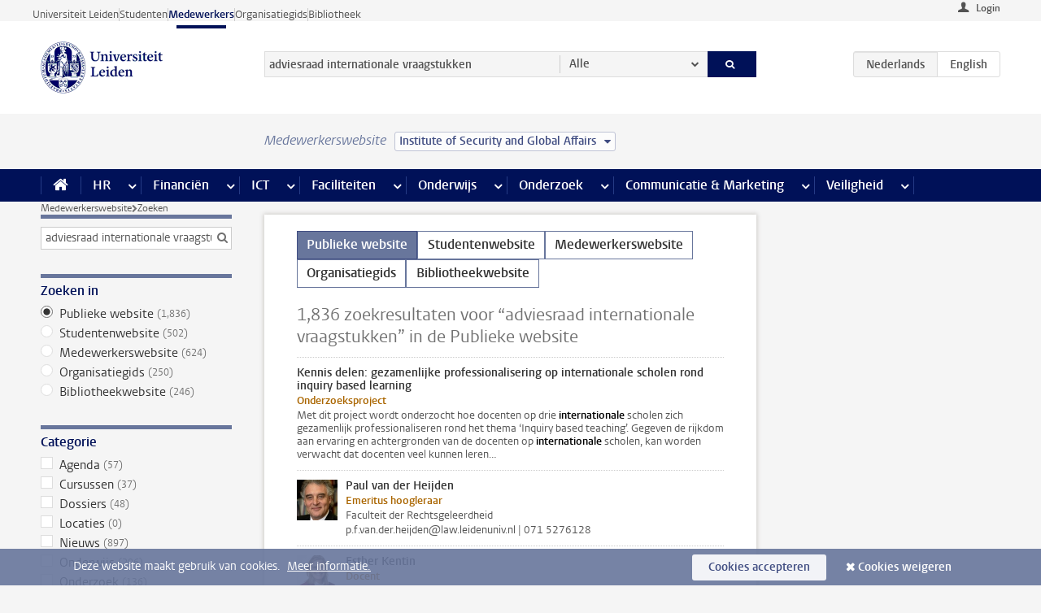

--- FILE ---
content_type: text/html;charset=UTF-8
request_url: https://www.medewerkers.universiteitleiden.nl/zoeken?website=external-site&language=nl&q=adviesraad+internationale+vraagstukken&cf=governance-and-global-affairs&cd=institute-of-security-and-global-affairs&pageNumber=2
body_size: 19494
content:



<!DOCTYPE html>
<html lang="nl"  data-version="1.217.00" >
<head>









<!-- standard page html head -->

<meta charset="utf-8">
<meta name="viewport" content="width=device-width, initial-scale=1">
<meta http-equiv="X-UA-Compatible" content="IE=edge">


    <title>Zoeken - Universiteit Leiden</title>

        <link rel="canonical" href="https://www.medewerkers.universiteitleiden.nl/zoeken"/>


    <meta name="contentsource" content="hippocms" />

        <meta name="robots" content="noindex"/>

<meta name="application-name" content="search"
data-content-type="overview"
data-protected="false"
data-language="nl"
data-last-modified-date="2026-01-30"
data-publication-date="2026-01-30"
data-website="staffmember-site"
/>
<!-- Favicon and CSS -->
<link rel='shortcut icon' href="/design-1.0/assets/icons/favicon.ico?cf=governance-and-global-affairs&amp;cd=institute-of-security-and-global-affairs"/>
<link rel="stylesheet" href="/design-1.0/css/ul2staff/screen.css?cf=governance-and-global-affairs&amp;amp;cd=institute-of-security-and-global-affairs?v=1.217.00"/>




<script>
  window.dataLayer = window.dataLayer || [];
  dataLayer.push ( {
    event: 'Custom dimensions', customDimensionData: {
      cookiesAccepted: 'false'
    },
    user: {
      internalTraffic: 'false',
    }
  });
</script>



    <!-- Global site tag (gtag.js) - Google Analytics -->
<script async src="https://www.googletagmanager.com/gtag/js?id=G-RZX9QQDBQS"></script>
<script>
  window.dataLayer = window.dataLayer || [];

  function gtag () {
    dataLayer.push(arguments);
  }

  gtag('js', new Date());
  gtag('config', 'G-RZX9QQDBQS');
</script>

    <!-- this line enables the loading of asynchronous components (together with the headContributions at the bottom) -->
    <!-- Header Scripts -->
</head>



<body class="intern staff overview" data-ajax-class='{"logged-in":"/ajaxloggedincheck?cf=governance-and-global-affairs&amp;cd=institute-of-security-and-global-affairs", "unlocked":"/ajaxlockcheck?cf=governance-and-global-affairs&amp;cd=institute-of-security-and-global-affairs"}'>

<!-- To enable JS-based styles: -->
<script> document.body.className += ' js'; </script>
<div class="skiplinks">
    <a href="#content" class="skiplink">Ga direct naar de inhoud</a>
</div>




<div class="header-container">
<div class="top-nav-section">
<nav class="top-nav wrapper js_mobile-fit-menu-items" data-show-text="toon alle" data-hide-text="verberg" data-items-text="menu onderdelen">
<ul id="sites-menu">
<li>
<a class=" track-event"
href="https://www.universiteitleiden.nl/"
data-event-category="external-site"
data-event-label="Topmenu staffmember-site"
>Universiteit Leiden</a>
</li>
<li>
<a class=" track-event"
href="https://www.student.universiteitleiden.nl/"
data-event-category="student-site"
data-event-label="Topmenu staffmember-site"
>Studenten</a>
</li>
<li>
<a class="active track-event"
href="/?cf=governance-and-global-affairs&cd=institute-of-security-and-global-affairs"
data-event-category="staffmember-site"
data-event-label="Topmenu staffmember-site"
>Medewerkers</a>
</li>
<li>
<a class=" track-event"
href="https://www.organisatiegids.universiteitleiden.nl/"
data-event-category="org-site"
data-event-label="Topmenu staffmember-site"
>Organisatiegids</a>
</li>
<li>
<a class=" track-event"
href="https://www.bibliotheek.universiteitleiden.nl/"
data-event-category="library-site"
data-event-label="Topmenu staffmember-site"
>Bibliotheek</a>
</li>
</ul>
</nav>
</div>    <header id="header-main" class="wrapper">



<div class="user">

        <form action="/zoeken?_hn:type=action&amp;_hn:ref=r61_r2_r2&amp;website=external-site&amp;language=nl&amp;q=adviesraad+internationale+vraagstukken&amp;cf=governance-and-global-affairs&amp;cd=institute-of-security-and-global-affairs&amp;pageNumber=2" id="login" method="post">
            <input type="hidden" name="action" value="login">
            <fieldset>
                <button type="submit" class="track-event" data-event-category="login"
                        data-event-action="click">Login</button>
            </fieldset>
        </form>
</div>
        <h1 class="logo">
            <a href="/?cf=governance-and-global-affairs&amp;cd=institute-of-security-and-global-affairs">
                <img width="151" height="64" src="/design-1.0/assets/images/zegel.png?cf=governance-and-global-affairs&amp;cd=institute-of-security-and-global-affairs" alt="Universiteit Leiden"/>
            </a>
        </h1>
<!-- Standard page searchbox -->
<form id="search" method="get" action="searchresults-main">
<input type="hidden" name="website" value="staffmember-site"/>
<fieldset>
<legend>Zoek op onderwerp of persoon en selecteer categorie</legend>
<label for="search-field">Zoekterm</label>
<input id="search-field" type="search" name="q" data-suggest="https://www.medewerkers.universiteitleiden.nl/async/searchsuggestions?cf=governance-and-global-affairs&amp;cd=institute-of-security-and-global-affairs"
data-wait="100" data-threshold="3"
value="adviesraad internationale vraagstukken" placeholder="Zoek op onderwerp of persoon"/>
<ul class="options">
<li>
<a href="/zoeken?cf=governance-and-global-affairs&amp;cd=institute-of-security-and-global-affairs" data-hidden='' data-hint="Zoek op onderwerp of persoon">
Alle </a>
</li>
<li>
<a href="/zoeken?cf=governance-and-global-affairs&amp;cd=institute-of-security-and-global-affairs" data-hidden='{"content-category":"staffmember"}' data-hint="Zoek op&nbsp;personen">
Personen
</a>
</li>
<li>
<a href="/zoeken?cf=governance-and-global-affairs&amp;cd=institute-of-security-and-global-affairs" data-hidden='{"content-category":"announcement"}' data-hint="Zoek op&nbsp;mededelingen">
Mededelingen
</a>
</li>
<li>
<a href="/zoeken?cf=governance-and-global-affairs&amp;cd=institute-of-security-and-global-affairs" data-hidden='{"content-category":"news"}' data-hint="Zoek op&nbsp;nieuws">
Nieuws
</a>
</li>
<li>
<a href="/zoeken?cf=governance-and-global-affairs&amp;cd=institute-of-security-and-global-affairs" data-hidden='{"content-category":"event"}' data-hint="Zoek op&nbsp;agenda">
Agenda
</a>
</li>
<li>
<a href="/zoeken?cf=governance-and-global-affairs&amp;cd=institute-of-security-and-global-affairs" data-hidden='{"content-category":"researchfunding"}' data-hint="Zoek op&nbsp;onderzoeksfinanciering">
Onderzoeksfinanciering
</a>
</li>
<li>
<a href="/zoeken?cf=governance-and-global-affairs&amp;cd=institute-of-security-and-global-affairs" data-hidden='{"content-category":"location"}' data-hint="Zoek op&nbsp;locaties">
Locaties
</a>
</li>
<li>
<a href="/zoeken?cf=governance-and-global-affairs&amp;cd=institute-of-security-and-global-affairs" data-hidden='{"content-category":"course"}' data-hint="Zoek op&nbsp;cursussen">
Cursussen
</a>
</li>
<li>
<a href="/zoeken?cf=governance-and-global-affairs&amp;cd=institute-of-security-and-global-affairs" data-hidden='{"content-category":"vacancy"}' data-hint="Zoek op&nbsp;vacatures">
Vacatures
</a>
</li>
<li>
<a href="/zoeken?cf=governance-and-global-affairs&amp;cd=institute-of-security-and-global-affairs" data-hidden='{"content-category":"general"}' data-hint="Zoek op&nbsp;onderwerp">
Onderwerp
</a>
</li>
<li>
<a href="/zoeken?cf=governance-and-global-affairs&amp;cd=institute-of-security-and-global-affairs" data-hidden='{"keywords":"true"}' data-hint="Zoek op&nbsp;trefwoorden">
Trefwoorden
</a>
</li>
</ul>
<button class="submit" type="submit">
<span>Zoeken</span>
</button>
</fieldset>
</form><div class="language-btn-group">
<span class="btn active">
<abbr title="Nederlands">nl</abbr>
</span>
<a href="https://www.staff.universiteitleiden.nl/search?q=adviesraad internationale vraagstukken&amp;cd=institute-of-security-and-global-affairs&amp;website=external-site&amp;cf=governance-and-global-affairs&amp;language=nl" class="btn">
<abbr title="English">en</abbr>
</a>
</div>    </header>
</div>

<div>



<div class="mega-menu">





<div class="context-picker">
    <div class="wrapper">
        <div class="context-picker__items">
            <span class="context-picker__site-name">Medewerkerswebsite</span>
            <a href="#filter">
                <span>
                        Institute of Security and Global Affairs
                </span>
            </a>
        </div>
    </div>
</div>

    <nav aria-label="mega menu" id="mega-menu" class="main-nav mega-menu js-disclosure-nav allow-hover-expanding" data-hamburger-destination="mega-menu"
         data-nav-label="Menu">
        <ul class="main-nav__list wrapper">
            <li class="main-nav__item" data-menu-style="mega-menu">
                <a class="home js-disclosure-nav__main-link" href="/?cf=governance-and-global-affairs&amp;cd=institute-of-security-and-global-affairs"><span>Home</span></a>
            </li>



        <li class="main-nav__item" data-menu-style="mega-menu">


            <a href="/po?cf=governance-and-global-affairs&amp;cd=institute-of-security-and-global-affairs" class="js-disclosure-nav__main-link">HR</a>

            <button
                    class="more-menu-items"
                    type="button"
                    aria-expanded
                    aria-haspopup="menu"
                    aria-controls="hr-pages"
            >
                <span class="visually-hidden">meer HR pagina’s</span>
            </button>



            <ul class="mega-menu__list mega-menu__list--left mega-menu__list--three-column" id="hr-pages">
                    <li class="mega-menu__item">


            <a href="/po/arbeidsvoorwaarden-salaris-en-vergoedingen?cf=governance-and-global-affairs&amp;cd=institute-of-security-and-global-affairs" >Arbeidsvoorwaarden</a>

                        <ul>
                                <li class="mega-menu__item mega-menu__item--lvl2">


            <a href="/po/arbeidsvoorwaarden-salaris-en-vergoedingen/salaris?cf=governance-and-global-affairs&amp;cd=institute-of-security-and-global-affairs" >Salaris</a>

                                </li>
                                <li class="mega-menu__item mega-menu__item--lvl2">


            <a href="/po/arbeidsvoorwaarden-salaris-en-vergoedingen/werktijden/werktijden?cf=governance-and-global-affairs&amp;cd=institute-of-security-and-global-affairs" >Werktijden</a>

                                </li>
                                <li class="mega-menu__item mega-menu__item--lvl2">


            <a href="/po/arbeidsvoorwaarden-salaris-en-vergoedingen/dienstreizen?cf=governance-and-global-affairs&amp;cd=institute-of-security-and-global-affairs" >Dienstreizen</a>

                                </li>
                                <li class="mega-menu__item mega-menu__item--lvl2">


            <a href="/po/arbeidsvoorwaarden-salaris-en-vergoedingen/vergoedingen-en-declaraties?cf=governance-and-global-affairs&amp;cd=institute-of-security-and-global-affairs" >Vergoedingen en declaraties</a>

                                </li>
                                <li class="mega-menu__item mega-menu__item--lvl2">


            <a href="/po/arbeidsvoorwaarden-salaris-en-vergoedingen/arbeidsvoorwaarden/cao?cf=governance-and-global-affairs&amp;cd=institute-of-security-and-global-affairs" >CAO</a>

                                </li>
                                <li class="mega-menu__item mega-menu__item--lvl2">


            <a href="/po/arbeidsvoorwaarden-salaris-en-vergoedingen/keuzemodel-arbeidsvoorwaarden/keuzemodel-arbeidsvoorwaarden?cf=governance-and-global-affairs&amp;cd=institute-of-security-and-global-affairs" >Keuzemodel arbeidsvoorwaarden</a>

                                </li>
                                <li class="mega-menu__item mega-menu__item--lvl2">


            <a href="/po/arbeidsvoorwaarden-salaris-en-vergoedingen/verlof/vakantie?cf=governance-and-global-affairs&amp;cd=institute-of-security-and-global-affairs" >Verlof</a>

                                </li>
                        </ul>
                    </li>
                    <li class="mega-menu__item">


            <a href="/po/nieuwe-medewerker?cf=governance-and-global-affairs&amp;cd=institute-of-security-and-global-affairs" >Nieuwe medewerker</a>

                        <ul>
                                <li class="mega-menu__item mega-menu__item--lvl2">


            <a href="/po/nieuwe-medewerker/arbeidsvoorwaarden/overzicht-arbeidsvoorwaarden?cf=governance-and-global-affairs&amp;cd=institute-of-security-and-global-affairs" >Arbeidsvoorwaarden</a>

                                </li>
                                <li class="mega-menu__item mega-menu__item--lvl2">


            <a href="/po/nieuwe-medewerker/registratie-en-contract?cf=governance-and-global-affairs&amp;cd=institute-of-security-and-global-affairs" >Registratie en contract</a>

                                </li>
                                <li class="mega-menu__item mega-menu__item--lvl2">


            <a href="/po/international-staff/service-centre-international-staff/service-centre-international-staff?cf=governance-and-global-affairs&amp;cd=institute-of-security-and-global-affairs" >International staff</a>

                                </li>
                                <li class="mega-menu__item mega-menu__item--lvl2">


            <a href="/po/nieuwe-medewerker/praktische-zaken/introductiedag-nieuwe-medewerkers?cf=governance-and-global-affairs&amp;cd=institute-of-security-and-global-affairs" >Praktische zaken</a>

                                </li>
                        </ul>
                    </li>
                    <li class="mega-menu__item">


            <a href="/po/gezondheid?cf=governance-and-global-affairs&amp;cd=institute-of-security-and-global-affairs" >Gezondheid</a>

                        <ul>
                                <li class="mega-menu__item mega-menu__item--lvl2">


            <a href="/po/gezondheid/ziek?cf=governance-and-global-affairs&amp;cd=institute-of-security-and-global-affairs" >Ziek</a>

                                </li>
                                <li class="mega-menu__item mega-menu__item--lvl2">


            <a href="/po/gezondheid/zwangerschap?cf=governance-and-global-affairs&amp;cd=institute-of-security-and-global-affairs" >Zwangerschap</a>

                                </li>
                                <li class="mega-menu__item mega-menu__item--lvl2">


            <a href="/po/gezondheid/functiebeperking?cf=governance-and-global-affairs&amp;cd=institute-of-security-and-global-affairs" >Functiebeperking</a>

                                </li>
                                <li class="mega-menu__item mega-menu__item--lvl2">


            <a href="/po/gezondheid/bedrijfsarts?cf=governance-and-global-affairs&amp;cd=institute-of-security-and-global-affairs" >Bedrijfsarts</a>

                                </li>
                                <li class="mega-menu__item mega-menu__item--lvl2">


            <a href="/po/gezondheid/mentale-fitheid?cf=governance-and-global-affairs&amp;cd=institute-of-security-and-global-affairs" >Mentale fitheid</a>

                                </li>
                                <li class="mega-menu__item mega-menu__item--lvl2">


            <a href="/po/gezondheid/werkdruk?cf=governance-and-global-affairs&amp;cd=institute-of-security-and-global-affairs" >Werkdruk</a>

                                </li>
                                <li class="mega-menu__item mega-menu__item--lvl2">


            <a href="/po/gezondheid/leiden-healty-university?cf=governance-and-global-affairs&amp;cd=institute-of-security-and-global-affairs" >Leiden Healthy University</a>

                                </li>
                        </ul>
                    </li>
                    <li class="mega-menu__item">


            <a href="/po/hulp-ondersteuning-en-klachten?cf=governance-and-global-affairs&amp;cd=institute-of-security-and-global-affairs" >Hulp, ondersteuning en klachten</a>

                        <ul>
                                <li class="mega-menu__item mega-menu__item--lvl2">


            <a href="/veiligheid/begeleiding-en-advies-bij-problemen-op-het-werk?cf=governance-and-global-affairs&amp;cd=institute-of-security-and-global-affairs" >Begeleiding en advies bij klachten</a>

                                </li>
                                <li class="mega-menu__item mega-menu__item--lvl2">


            <a href="/po/hulp-ondersteuning-en-klachten/contact/pssc-servicepunt?cf=governance-and-global-affairs&amp;cd=institute-of-security-and-global-affairs" >Contact</a>

                                </li>
                                <li class="mega-menu__item mega-menu__item--lvl2">


            <a href="/po/hulp-ondersteuning-en-klachten/contact/pssc-servicepunt?cf=governance-and-global-affairs&amp;cd=institute-of-security-and-global-affairs" >Servicepunt Personeel</a>

                                </li>
                                <li class="mega-menu__item mega-menu__item--lvl2">


            <a href="/po/hulp-ondersteuning-en-klachten/bas-insite?cf=governance-and-global-affairs&amp;cd=institute-of-security-and-global-affairs" >BAS InSite</a>

                                </li>
                        </ul>
                    </li>
                    <li class="mega-menu__item">


            <a href="/po/international-staff?cf=governance-and-global-affairs&amp;cd=institute-of-security-and-global-affairs" >International Staff</a>

                        <ul>
                                <li class="mega-menu__item mega-menu__item--lvl2">


            <a href="/po/international-staff/getting-around/getting-around?cf=governance-and-global-affairs&amp;cd=institute-of-security-and-global-affairs" >Getting around</a>

                                </li>
                                <li class="mega-menu__item mega-menu__item--lvl2">


            <a href="/po/international-staff/housing/university-accommodation?cf=governance-and-global-affairs&amp;cd=institute-of-security-and-global-affairs" >Housing</a>

                                </li>
                                <li class="mega-menu__item mega-menu__item--lvl2">


            <a href="/po/international-staff/immigration-and-formalities/immigration-and-formalities?cf=governance-and-global-affairs&amp;cd=institute-of-security-and-global-affairs" >Immigration and formalities</a>

                                </li>
                                <li class="mega-menu__item mega-menu__item--lvl2">


            <a href="/po/international-staff/insurances/health-insurance?cf=governance-and-global-affairs&amp;cd=institute-of-security-and-global-affairs" >Insurances</a>

                                </li>
                                <li class="mega-menu__item mega-menu__item--lvl2">


            <a href="/po/international-staff/service-centre-international-staff/service-centre-international-staff?cf=governance-and-global-affairs&amp;cd=institute-of-security-and-global-affairs" >Service Centre International Staff</a>

                                </li>
                                <li class="mega-menu__item mega-menu__item--lvl2">


            <a href="/po/international-staff/social-life-and-settling-in/social-life-and-settling-in?cf=governance-and-global-affairs&amp;cd=institute-of-security-and-global-affairs" >Social life and settling in</a>

                                </li>
                                <li class="mega-menu__item mega-menu__item--lvl2">


            <a href="/po/international-staff/taxes-and-social-security/taxes-and-social-security?cf=governance-and-global-affairs&amp;cd=institute-of-security-and-global-affairs" >Taxes and social security</a>

                                </li>
                                <li class="mega-menu__item mega-menu__item--lvl2">


            <a href="/po/international-staff/frequently-asked-questions/frequently-asked-questions?cf=governance-and-global-affairs&amp;cd=institute-of-security-and-global-affairs" >Frequently asked questions</a>

                                </li>
                        </ul>
                    </li>
                    <li class="mega-menu__item">


            <a href="/po/leren-en-ontwikkelen?cf=governance-and-global-affairs&amp;cd=institute-of-security-and-global-affairs" >Leren en ontwikkelen</a>

                        <ul>
                                <li class="mega-menu__item mega-menu__item--lvl2">


            <a href="/po/opleidingen-en-loopbaan/opleidingen/aanbod?cf=governance-and-global-affairs&amp;cd=institute-of-security-and-global-affairs" >Opleidingen</a>

                                </li>
                                <li class="mega-menu__item mega-menu__item--lvl2">


            <a href="/po/leren-en-ontwikkelen/coaching?cf=governance-and-global-affairs&amp;cd=institute-of-security-and-global-affairs" >Coaching</a>

                                </li>
                                <li class="mega-menu__item mega-menu__item--lvl2">


            <a href="/po/opleidingen-en-loopbaan/docentontwikkeling?cf=governance-and-global-affairs&amp;cd=institute-of-security-and-global-affairs" >Docentontwikkeling</a>

                                </li>
                                <li class="mega-menu__item mega-menu__item--lvl2">


            <a href="/po/opleidingen-en-loopbaan/promovendi-en-postdocs/promovendi?cf=governance-and-global-affairs&amp;cd=institute-of-security-and-global-affairs" >Promovendi en postdocs</a>

                                </li>
                        </ul>
                    </li>
                    <li class="mega-menu__item">


            <a href="/po/personeelsbeleid-en-gedragscodes?cf=governance-and-global-affairs&amp;cd=institute-of-security-and-global-affairs" >Personeelsbeleid</a>

                        <ul>
                                <li class="mega-menu__item mega-menu__item--lvl2">


            <a href="/po/personeelsbeleid-en-gedragscodes/diversiteit-en-inclusiviteit/werken-in-een-diverse-omgeving?cf=governance-and-global-affairs&amp;cd=institute-of-security-and-global-affairs" >Diversiteit en inclusiviteit</a>

                                </li>
                                <li class="mega-menu__item mega-menu__item--lvl2">


            <a href="/po/personeelsbeleid-en-gedragscodes/gedragscodes/gedragscode-integriteit?cf=governance-and-global-affairs&amp;cd=institute-of-security-and-global-affairs" >Gedragscodes</a>

                                </li>
                                <li class="mega-menu__item mega-menu__item--lvl2">


            <a href="/po/personeelsbeleid-en-gedragscodes/hr-beleid/universitair-personeelsbeleid?cf=governance-and-global-affairs&amp;cd=institute-of-security-and-global-affairs" >HR beleid</a>

                                </li>
                                <li class="mega-menu__item mega-menu__item--lvl2">


            <a href="/po/personeelsbeleid-en-gedragscodes/werving-aanstelling-en-inhuur?cf=governance-and-global-affairs&amp;cd=institute-of-security-and-global-affairs" >Werving en selectie</a>

                                </li>
                                <li class="mega-menu__item mega-menu__item--lvl2">


            <a href="/po/grow?cf=governance-and-global-affairs&amp;cd=institute-of-security-and-global-affairs" >GROW</a>

                                </li>
                                <li class="mega-menu__item mega-menu__item--lvl2">


            <a href="https://www.universiteitleiden.nl/dossiers/leiderschap" >Leiderschap</a>

                                </li>
                        </ul>
                    </li>
                    <li class="mega-menu__item">


            <a href="/po/sociale-veiligheid?cf=governance-and-global-affairs&amp;cd=institute-of-security-and-global-affairs" >Sociale veiligheid</a>

                        <ul>
                                <li class="mega-menu__item mega-menu__item--lvl2">


            <a href="/po/sociale-veiligheid/vertrouwenspersonen/vertrouwelijk-advies-van-een-vertrouwenspersoon?cf=governance-and-global-affairs&amp;cd=institute-of-security-and-global-affairs" >Vertrouwenspersonen</a>

                                </li>
                                <li class="mega-menu__item mega-menu__item--lvl2">


            <a href="/po/sociale-veiligheid/commissies-voor-klachten-beroep-en-bezwaar?cf=governance-and-global-affairs&amp;cd=institute-of-security-and-global-affairs" >Commissies voor klachten, beroep en bezwaar</a>

                                </li>
                                <li class="mega-menu__item mega-menu__item--lvl2">


            <a href="/po/sociale-veiligheid/ombudsfunctionaris-medewerkers?cf=governance-and-global-affairs&amp;cd=institute-of-security-and-global-affairs" >Ombudsfunctionaris medewerkers</a>

                                </li>
                        </ul>
                    </li>
                    <li class="mega-menu__item">


            <a href="/po/sociale-zekerheid-en-verzekering?cf=governance-and-global-affairs&amp;cd=institute-of-security-and-global-affairs" >Sociale zekerheid en verzekering</a>

                        <ul>
                                <li class="mega-menu__item mega-menu__item--lvl2">


            <a href="/po/sociale-zekerheid-en-verzekering/andere-baan/andere-baan-of-einde-contract?cf=governance-and-global-affairs&amp;cd=institute-of-security-and-global-affairs" >Andere baan</a>

                                </li>
                                <li class="mega-menu__item mega-menu__item--lvl2">


            <a href="/po/sociale-zekerheid-en-verzekering/arbeidsongeschiktheid/uitkeringen-bij-arbeidsongeschiktheid?cf=governance-and-global-affairs&amp;cd=institute-of-security-and-global-affairs" >Arbeidsongeschiktheid</a>

                                </li>
                                <li class="mega-menu__item mega-menu__item--lvl2">


            <a href="/po/sociale-zekerheid-en-verzekering/collectieve-verzekeringen/zorgverzekering?cf=governance-and-global-affairs&amp;cd=institute-of-security-and-global-affairs" >Collectieve verzekeringen</a>

                                </li>
                                <li class="mega-menu__item mega-menu__item--lvl2">


            <a href="/po/sociale-zekerheid-en-verzekering/pensioen/pensioenopbouw-abp?cf=governance-and-global-affairs&amp;cd=institute-of-security-and-global-affairs" >Pensioen</a>

                                </li>
                                <li class="mega-menu__item mega-menu__item--lvl2">


            <a href="/po/sociale-zekerheid-en-verzekering/werkloosheid/uitkeringen-bij-werkloosheid?cf=governance-and-global-affairs&amp;cd=institute-of-security-and-global-affairs" >Werkloosheid</a>

                                </li>
                        </ul>
                    </li>
            </ul>
        </li>
        <li class="main-nav__item" data-menu-style="mega-menu">


            <a href="/financien--inkoop?cf=governance-and-global-affairs&amp;cd=institute-of-security-and-global-affairs" class="js-disclosure-nav__main-link">Financiën</a>

            <button
                    class="more-menu-items"
                    type="button"
                    aria-expanded
                    aria-haspopup="menu"
                    aria-controls="financi-n-pages"
            >
                <span class="visually-hidden">meer Financiën pagina’s</span>
            </button>



            <ul class="mega-menu__list mega-menu__list--left mega-menu__list--three-column" id="financi-n-pages">
                    <li class="mega-menu__item">


            <a href="/financien--inkoop/financieel-beleid?cf=governance-and-global-affairs&amp;cd=institute-of-security-and-global-affairs" >Financieel beleid</a>

                        <ul>
                                <li class="mega-menu__item mega-menu__item--lvl2">


            <a href="/financien--inkoop/financieel-beleid/audits?cf=governance-and-global-affairs&amp;cd=institute-of-security-and-global-affairs" >Audits</a>

                                </li>
                                <li class="mega-menu__item mega-menu__item--lvl2">


            <a href="/financien--inkoop/financieel-beleid/planning-en-controlcyclus/begroting?cf=governance-and-global-affairs&amp;cd=institute-of-security-and-global-affairs" >Financiële planning en controlcyclus</a>

                                </li>
                                <li class="mega-menu__item mega-menu__item--lvl2">


            <a href="/financien--inkoop/financieel-beleid/jaarplanning-kadernota-en-begroting/collegegelden?cf=governance-and-global-affairs&amp;cd=institute-of-security-and-global-affairs" >Financiën van de universiteit</a>

                                </li>
                                <li class="mega-menu__item mega-menu__item--lvl2">


            <a href="/protected/financien--inkoop/financieel-beleid/regelgeving-en-richtlijnen/handboek-financien?cf=governance-and-global-affairs&amp;cd=institute-of-security-and-global-affairs" >Regelgeving en richtlijnen</a>

                                </li>
                        </ul>
                    </li>
                    <li class="mega-menu__item">


            <a href="/financien--inkoop/financiele-dienstverlening?cf=governance-and-global-affairs&amp;cd=institute-of-security-and-global-affairs" >Financiele dienstverlening</a>

                        <ul>
                                <li class="mega-menu__item mega-menu__item--lvl2">


            <a href="/protected/financien--inkoop/financiele-dienstverlening/factuur-betalen?cf=governance-and-global-affairs&amp;cd=institute-of-security-and-global-affairs" >Factuur betalen</a>

                                </li>
                                <li class="mega-menu__item mega-menu__item--lvl2">


            <a href="/protected/financien--inkoop/financiele-dienstverlening/betalingen-zonder-factuur-per-bank-vvv-bon-of-contante-belastingvergoeding?cf=governance-and-global-affairs&amp;cd=institute-of-security-and-global-affairs" >Betaling zonder factuur</a>

                                </li>
                                <li class="mega-menu__item mega-menu__item--lvl2">


            <a href="/financien--inkoop/financiele-dienstverlening/uitbetaling-deelnemers-onderzoek?cf=governance-and-global-affairs&amp;cd=institute-of-security-and-global-affairs" >Uitbetaling deelnemers onderzoek</a>

                                </li>
                                <li class="mega-menu__item mega-menu__item--lvl2">


            <a href="/protected/financien--inkoop/financiele-dienstverlening/factuur-versturen-en-betalingen-ontvangen?cf=governance-and-global-affairs&amp;cd=institute-of-security-and-global-affairs" >Factuur versturen en betalingen ontvangen</a>

                                </li>
                                <li class="mega-menu__item mega-menu__item--lvl2">


            <a href="https://www.medewerkers.universiteitleiden.nl/protected/financien--inkoop/financiele-dienstverlening/congressen-en-seminars/congressen-en-seminars" >Congressen en seminars</a>

                                </li>
                        </ul>
                    </li>
                    <li class="mega-menu__item">


            <a href="/protected/financien--inkoop/inkopen-aanbesteden-en-bestellen?cf=governance-and-global-affairs&amp;cd=institute-of-security-and-global-affairs" >Inkopen, aanbesteden en bestellen</a>

                        <ul>
                                <li class="mega-menu__item mega-menu__item--lvl2">


            <a href="/protected/financien--inkoop/inkopen-aanbesteden-en-bestellen/inkopen-bij-de-universiteit/inkoopprocedures?cf=governance-and-global-affairs&amp;cd=institute-of-security-and-global-affairs" >Inkopen bij de universiteit</a>

                                </li>
                                <li class="mega-menu__item mega-menu__item--lvl2">


            <a href="/protected/financien--inkoop/inkopen-aanbesteden-en-bestellen/overzicht-raamcontracten/raamcontracten?cf=governance-and-global-affairs&amp;cd=institute-of-security-and-global-affairs" >Overzicht leveranciers</a>

                                </li>
                                <li class="mega-menu__item mega-menu__item--lvl2">


            <a href="/financien--inkoop/inkopen-aanbesteden-en-bestellen/serviceplein?cf=governance-and-global-affairs&amp;cd=institute-of-security-and-global-affairs" >Serviceplein</a>

                                </li>
                                <li class="mega-menu__item mega-menu__item--lvl2">


            <a href="/protected/financien--inkoop/inkopen-aanbesteden-en-bestellen?cf=governance-and-global-affairs&amp;cd=institute-of-security-and-global-affairs" >Vastgoed</a>

                                </li>
                                <li class="mega-menu__item mega-menu__item--lvl2">


            <a href="https://www.medewerkers.universiteitleiden.nl/protected/financien--inkoop/inkopen-aanbesteden-en-bestellen/wetenschappelijke-apparatuur/wetenschappelijke-apparatuur" >Wetenschappelijke apparatuur</a>

                                </li>
                        </ul>
                    </li>
                    <li class="mega-menu__item">


            <a href="/financien--inkoop/hulp-en-ondersteuning?cf=governance-and-global-affairs&amp;cd=institute-of-security-and-global-affairs" >Hulp en ondersteuning</a>

                        <ul>
                                <li class="mega-menu__item mega-menu__item--lvl2">


            <a href="/financien--inkoop/hulp-en-ondersteuning/afdeling-audit?cf=governance-and-global-affairs&amp;cd=institute-of-security-and-global-affairs" >Afdeling Audit</a>

                                </li>
                                <li class="mega-menu__item mega-menu__item--lvl2">


            <a href="/financien--inkoop/hulp-en-ondersteuning/directie-financien---centraal/directie-financien?cf=governance-and-global-affairs&amp;cd=institute-of-security-and-global-affairs" >Directie Financiën Centraal</a>

                                </li>
                                <li class="mega-menu__item mega-menu__item--lvl2">


            <a href="/protected/financien--inkoop/hulp-en-ondersteuning/financiele-afdelingen-decentraal/financiele-afdelingen---decentraal?cf=governance-and-global-affairs&amp;cd=institute-of-security-and-global-affairs" >Financiële afdelingen Decentraal</a>

                                </li>
                                <li class="mega-menu__item mega-menu__item--lvl2">


            <a href="https://www.medewerkers.universiteitleiden.nl/protected/financien--inkoop/hulp-en-ondersteuning/fssc-servicepunt/fssc-servicepunt" >Servicepunt Financieel</a>

                                </li>
                                <li class="mega-menu__item mega-menu__item--lvl2">


            <a href="/financien--inkoop/hulp-en-ondersteuning/universitaire-inkoop-leiden/universitaire-inkoop-leiden?cf=governance-and-global-affairs&amp;cd=institute-of-security-and-global-affairs" >Universitaire Inkoop Leiden</a>

                                </li>
                        </ul>
                    </li>
                    <li class="mega-menu__item">


            <a href="/financien--inkoop/projecten-2e-en-3e-geldstroom?cf=governance-and-global-affairs&amp;cd=institute-of-security-and-global-affairs" >Projecten tweede en derde geldstroom</a>

                        <ul>
                                <li class="mega-menu__item mega-menu__item--lvl2">


            <a href="/protected/financien--inkoop/projecten-2e-en-3e-geldstroom/financieel-projectbeheer/projectbeheer?cf=governance-and-global-affairs&amp;cd=institute-of-security-and-global-affairs" >Financieel projectbeheer</a>

                                </li>
                                <li class="mega-menu__item mega-menu__item--lvl2">


            <a href="https://www.medewerkers.universiteitleiden.nl/protected/financien--inkoop/projecten-2e-en-3e-geldstroom/werken-voor-derden/werken-voor-derden" >Werken voor derden</a>

                                </li>
                        </ul>
                    </li>
                    <li class="mega-menu__item">


            <a href="/financien--inkoop/vergoedingen-en-declaraties?cf=governance-and-global-affairs&amp;cd=institute-of-security-and-global-affairs" >Vergoedingen en declaraties</a>

                        <ul>
                                <li class="mega-menu__item mega-menu__item--lvl2">


            <a href="/po/arbeidsvoorwaarden-salaris-en-vergoedingen/vergoedingen-en-declaraties/declaraties?cf=governance-and-global-affairs&amp;cd=institute-of-security-and-global-affairs" >Declaraties</a>

                                </li>
                                <li class="mega-menu__item mega-menu__item--lvl2">


            <a href="/po/arbeidsvoorwaarden-salaris-en-vergoedingen/vergoedingen-en-declaraties/dienstreizen?cf=governance-and-global-affairs&amp;cd=institute-of-security-and-global-affairs" >Dienstreizen</a>

                                </li>
                                <li class="mega-menu__item mega-menu__item--lvl2">


            <a href="/po/arbeidsvoorwaarden-salaris-en-vergoedingen/vergoedingen-en-declaraties/incidentele-vergoedingen?cf=governance-and-global-affairs&amp;cd=institute-of-security-and-global-affairs" >Incidentele vergoedingen</a>

                                </li>
                                <li class="mega-menu__item mega-menu__item--lvl2">


            <a href="/po/arbeidsvoorwaarden-salaris-en-vergoedingen/vergoedingen-en-declaraties/verhuizen?cf=governance-and-global-affairs&amp;cd=institute-of-security-and-global-affairs" >Verhuizen</a>

                                </li>
                                <li class="mega-menu__item mega-menu__item--lvl2">


            <a href="/po/arbeidsvoorwaarden-salaris-en-vergoedingen/vergoedingen-en-declaraties/woon-werkverkeer?cf=governance-and-global-affairs&amp;cd=institute-of-security-and-global-affairs" >Woon-werkverkeer</a>

                                </li>
                        </ul>
                    </li>
            </ul>
        </li>
        <li class="main-nav__item" data-menu-style="mega-menu">


            <a href="/ict?cf=governance-and-global-affairs&amp;cd=institute-of-security-and-global-affairs" class="js-disclosure-nav__main-link">ICT</a>

            <button
                    class="more-menu-items"
                    type="button"
                    aria-expanded
                    aria-haspopup="menu"
                    aria-controls="ict-pages"
            >
                <span class="visually-hidden">meer ICT pagina’s</span>
            </button>



            <ul class="mega-menu__list mega-menu__list--left mega-menu__list--three-column" id="ict-pages">
                    <li class="mega-menu__item">


            <a href="/ict/e-mail?cf=governance-and-global-affairs&amp;cd=institute-of-security-and-global-affairs" >E-mail</a>

                        <ul>
                                <li class="mega-menu__item mega-menu__item--lvl2">


            <a href="/ict/e-mail/mail-en-agenda-synchroniseren?cf=governance-and-global-affairs&amp;cd=institute-of-security-and-global-affairs" >Mail en agenda synchroniseren</a>

                                </li>
                        </ul>
                    </li>
                    <li class="mega-menu__item">


            <a href="/ict/ict-werkplek?cf=governance-and-global-affairs&amp;cd=institute-of-security-and-global-affairs" >ICT-werkplek</a>

                        <ul>
                                <li class="mega-menu__item mega-menu__item--lvl2">


            <a href="/ict/ict-werkplek/hardware/computers-en-laptops?cf=governance-and-global-affairs&amp;cd=institute-of-security-and-global-affairs" >Hardware</a>

                                </li>
                                <li class="mega-menu__item mega-menu__item--lvl2">


            <a href="/ict/ict-werkplek/printen-en-kopieren/printen-en-kopieren?cf=governance-and-global-affairs&amp;cd=institute-of-security-and-global-affairs" >Printen en kopiëren</a>

                                </li>
                                <li class="mega-menu__item mega-menu__item--lvl2">


            <a href="/ict/ict-werkplek/software-en-samenwerkingstools?cf=governance-and-global-affairs&amp;cd=institute-of-security-and-global-affairs" >Software en online tools</a>

                                </li>
                                <li class="mega-menu__item mega-menu__item--lvl2">


            <a href="/ict/ict-werkplek/telefonie?cf=governance-and-global-affairs&amp;cd=institute-of-security-and-global-affairs" >Telefonie</a>

                                </li>
                                <li class="mega-menu__item mega-menu__item--lvl2">


            <a href="/ict/ict-werkplek/wifi/wifi-en-eduroam?cf=governance-and-global-affairs&amp;cd=institute-of-security-and-global-affairs" >Wifi</a>

                                </li>
                        </ul>
                    </li>
                    <li class="mega-menu__item">


            <a href="/ict/ulcn-account?cf=governance-and-global-affairs&amp;cd=institute-of-security-and-global-affairs" >ULCN-account</a>

                        <ul>
                                <li class="mega-menu__item mega-menu__item--lvl2">


            <a href="/ict/ulcn-account/wachtwoord-vergeten?cf=governance-and-global-affairs&amp;cd=institute-of-security-and-global-affairs" >Wachtwoord vergeten of wijzigen</a>

                                </li>
                                <li class="mega-menu__item mega-menu__item--lvl2">


            <a href="/ict/ulcn-account/gebruikersnaam?cf=governance-and-global-affairs&amp;cd=institute-of-security-and-global-affairs" >Gebruikersnaam</a>

                                </li>
                                <li class="mega-menu__item mega-menu__item--lvl2">


            <a href="/ict/ulcn-account/activeren-en-beheren?cf=governance-and-global-affairs&amp;cd=institute-of-security-and-global-affairs" >Activeren en beheren</a>

                                </li>
                                <li class="mega-menu__item mega-menu__item--lvl2">


            <a href="/ict/ulcn-account/aanvullende-authenticatie?cf=governance-and-global-affairs&amp;cd=institute-of-security-and-global-affairs" >Aanvullende authenticatie (MFA)</a>

                                </li>
                                <li class="mega-menu__item mega-menu__item--lvl2">


            <a href="/ict/ulcn-account/gastaccount-aanvragen?cf=governance-and-global-affairs&amp;cd=institute-of-security-and-global-affairs" >Gastaccount aanvragen</a>

                                </li>
                        </ul>
                    </li>
                    <li class="mega-menu__item">


            <a href="/ict/thuiswerken?cf=governance-and-global-affairs&amp;cd=institute-of-security-and-global-affairs" >Thuiswerken</a>

                        <ul>
                                <li class="mega-menu__item mega-menu__item--lvl2">


            <a href="/ict/thuiswerken/office-365-en-onedrive?cf=governance-and-global-affairs&amp;cd=institute-of-security-and-global-affairs" >Microsoft 365 en OneDrive</a>

                                </li>
                                <li class="mega-menu__item mega-menu__item--lvl2">


            <a href="/ict/thuiswerken/microsoft-teams?cf=governance-and-global-affairs&amp;cd=institute-of-security-and-global-affairs" >Microsoft Teams</a>

                                </li>
                                <li class="mega-menu__item mega-menu__item--lvl2">


            <a href="/ict/thuiswerken/remote-werkplek?cf=governance-and-global-affairs&amp;cd=institute-of-security-and-global-affairs" >Remote Werkplek</a>

                                </li>
                                <li class="mega-menu__item mega-menu__item--lvl2">


            <a href="/ict/thuiswerken/veilig-online-thuiswerken?cf=governance-and-global-affairs&amp;cd=institute-of-security-and-global-affairs" >Veilig online thuiswerken</a>

                                </li>
                        </ul>
                    </li>
                    <li class="mega-menu__item">


            <a href="/ict/hulp-en-ondersteuning?cf=governance-and-global-affairs&amp;cd=institute-of-security-and-global-affairs" >Hulp en ondersteuning</a>

                        <ul>
                                <li class="mega-menu__item mega-menu__item--lvl2">


            <a href="/ict/hulp-en-ondersteuning/aanvraagformulieren/aanvraagformulieren?cf=governance-and-global-affairs&amp;cd=institute-of-security-and-global-affairs" >Aanvraagformulieren</a>

                                </li>
                                <li class="mega-menu__item mega-menu__item--lvl2">


            <a href="/ict/hulp-en-ondersteuning/handleidingen?cf=governance-and-global-affairs&amp;cd=institute-of-security-and-global-affairs" >Handleidingen</a>

                                </li>
                                <li class="mega-menu__item mega-menu__item--lvl2">


            <a href="/ict/hulp-en-ondersteuning/helpdesks-en-contactpersonen/helpdesk-issc?cf=governance-and-global-affairs&amp;cd=institute-of-security-and-global-affairs" >Helpdesks en contactpersonen</a>

                                </li>
                                <li class="mega-menu__item mega-menu__item--lvl2">


            <a href="/ict/hulp-en-ondersteuning/onderhoud-en-storingen/onderhoud?cf=governance-and-global-affairs&amp;cd=institute-of-security-and-global-affairs" >Onderhoud en storingen</a>

                                </li>
                        </ul>
                    </li>
                    <li class="mega-menu__item">


            <a href="/ict/ict-en-onderzoek?cf=governance-and-global-affairs&amp;cd=institute-of-security-and-global-affairs" >ICT en onderzoek</a>

                        <ul>
                        </ul>
                    </li>
                    <li class="mega-menu__item">


            <a href="/onderwijs/ict-en-onderwijs?cf=governance-and-global-affairs&amp;cd=institute-of-security-and-global-affairs" >ICT en onderwijs: kijk onder Onderwijs</a>

                        <ul>
                        </ul>
                    </li>
            </ul>
        </li>
        <li class="main-nav__item" data-menu-style="mega-menu">


            <a href="/gebouwen-faciliteiten?cf=governance-and-global-affairs&amp;cd=institute-of-security-and-global-affairs" class="js-disclosure-nav__main-link">Faciliteiten</a>

            <button
                    class="more-menu-items"
                    type="button"
                    aria-expanded
                    aria-haspopup="menu"
                    aria-controls="faciliteiten-pages"
            >
                <span class="visually-hidden">meer Faciliteiten pagina’s</span>
            </button>



            <ul class="mega-menu__list mega-menu__list--left mega-menu__list--three-column" id="faciliteiten-pages">
                    <li class="mega-menu__item">


            <a href="/gebouwen-faciliteiten/werkplek/werkplek-op-kantoor?cf=governance-and-global-affairs&amp;cd=institute-of-security-and-global-affairs" >Werkplek</a>

                        <ul>
                                <li class="mega-menu__item mega-menu__item--lvl2">


            <a href="/gebouwen-faciliteiten/werkplek/werkplek-op-kantoor?cf=governance-and-global-affairs&amp;cd=institute-of-security-and-global-affairs" >Werkplek op kantoor</a>

                                </li>
                                <li class="mega-menu__item mega-menu__item--lvl2">


            <a href="/gebouwen-faciliteiten/werkplek/werkplek-reserveren?cf=governance-and-global-affairs&amp;cd=institute-of-security-and-global-affairs" >Werkplek reserveren</a>

                                </li>
                                <li class="mega-menu__item mega-menu__item--lvl2">


            <a href="/gebouwen-faciliteiten/werkplek/thuiswerkfaciliteiten-aanvragen?cf=governance-and-global-affairs&amp;cd=institute-of-security-and-global-affairs" >Thuiswerkfaciliteiten aanvragen</a>

                                </li>
                                <li class="mega-menu__item mega-menu__item--lvl2">


            <a href="/gebouwen-faciliteiten/werkplek/laboratoria/werken-in-een-lab?cf=governance-and-global-affairs&amp;cd=institute-of-security-and-global-affairs" >Laboratoria</a>

                                </li>
                                <li class="mega-menu__item mega-menu__item--lvl2">


            <a href="/gebouwen-faciliteiten/werkplek/milieubewust-werken?cf=governance-and-global-affairs&amp;cd=institute-of-security-and-global-affairs" >Milieubewust werken</a>

                                </li>
                        </ul>
                    </li>
                    <li class="mega-menu__item">


            <a href="/gebouwen-faciliteiten/faciliteiten?cf=governance-and-global-affairs&amp;cd=institute-of-security-and-global-affairs" >Faciliteiten</a>

                        <ul>
                                <li class="mega-menu__item mega-menu__item--lvl2">


            <a href="/gebouwen-faciliteiten/faciliteiten/parkeren?cf=governance-and-global-affairs&amp;cd=institute-of-security-and-global-affairs" >Parkeren</a>

                                </li>
                                <li class="mega-menu__item mega-menu__item--lvl2">


            <a href="/gebouwen-faciliteiten/faciliteiten/printen-kopieren-en-drukwerk?cf=governance-and-global-affairs&amp;cd=institute-of-security-and-global-affairs" >Printen, kopiëren en drukwerk</a>

                                </li>
                                <li class="mega-menu__item mega-menu__item--lvl2">


            <a href="/gebouwen-faciliteiten/faciliteiten/lu-card?cf=governance-and-global-affairs&amp;cd=institute-of-security-and-global-affairs" >LU-Card</a>

                                </li>
                                <li class="mega-menu__item mega-menu__item--lvl2">


            <a href="/gebouwen-faciliteiten/faciliteiten/post-en-transport?cf=governance-and-global-affairs&amp;cd=institute-of-security-and-global-affairs" >Post en transport</a>

                                </li>
                                <li class="mega-menu__item mega-menu__item--lvl2">


            <a href="/gebouwen-faciliteiten/faciliteiten/kolfruimte-en-stilteruimte?cf=governance-and-global-affairs&amp;cd=institute-of-security-and-global-affairs" >Kolfruimte en stilteruimte</a>

                                </li>
                                <li class="mega-menu__item mega-menu__item--lvl2">


            <a href="/gebouwen-faciliteiten/faciliteiten/fietsen?cf=governance-and-global-affairs&amp;cd=institute-of-security-and-global-affairs" >Fietsen</a>

                                </li>
                        </ul>
                    </li>
                    <li class="mega-menu__item">


            <a href="/gebouwen-faciliteiten/gebouwen?cf=governance-and-global-affairs&amp;cd=institute-of-security-and-global-affairs" >Gebouwen</a>

                        <ul>
                                <li class="mega-menu__item mega-menu__item--lvl2">


            <a href="/gebouwen-faciliteiten/gebouwen/zaal-reserveren?cf=governance-and-global-affairs&amp;cd=institute-of-security-and-global-affairs" >Zaal reserveren</a>

                                </li>
                                <li class="mega-menu__item mega-menu__item--lvl2">


            <a href="/gebouwen-faciliteiten/gebouwen/servicedesks-en-recepties?cf=governance-and-global-affairs&amp;cd=institute-of-security-and-global-affairs" >Servicedesks en recepties</a>

                                </li>
                                <li class="mega-menu__item mega-menu__item--lvl2">


            <a href="/gebouwen-faciliteiten/gebouwen/plattegronden-en-huisregels/huisregels?cf=governance-and-global-affairs&amp;cd=institute-of-security-and-global-affairs" >Plattegronden en huisregels</a>

                                </li>
                                <li class="mega-menu__item mega-menu__item--lvl2">


            <a href="/gebouwen-faciliteiten/gebouwen/beheer-en-onderhoud-gebouwen?cf=governance-and-global-affairs&amp;cd=institute-of-security-and-global-affairs" >Beheer en onderhoud gebouwen</a>

                                </li>
                                <li class="mega-menu__item mega-menu__item--lvl2">


            <a href="/gebouwen-faciliteiten/gebouwen/bouwprojecten?cf=governance-and-global-affairs&amp;cd=institute-of-security-and-global-affairs" >Bouwprojecten</a>

                                </li>
                        </ul>
                    </li>
                    <li class="mega-menu__item">


            <a href="/gebouwen-faciliteiten/hulp-en-ondersteuning?cf=governance-and-global-affairs&amp;cd=institute-of-security-and-global-affairs" >Hulp en ondersteuning</a>

                        <ul>
                                <li class="mega-menu__item mega-menu__item--lvl2">


            <a href="/gebouwen-faciliteiten/hulp-en-ondersteuning/helpdesks?cf=governance-and-global-affairs&amp;cd=institute-of-security-and-global-affairs" >Helpdesks</a>

                                </li>
                                <li class="mega-menu__item mega-menu__item--lvl2">


            <a href="/gebouwen-faciliteiten/hulp-en-ondersteuning/melden-incidenten-en-ongevallen?cf=governance-and-global-affairs&amp;cd=institute-of-security-and-global-affairs" >Melden incidenten en ongevallen</a>

                                </li>
                                <li class="mega-menu__item mega-menu__item--lvl2">


            <a href="/gebouwen-faciliteiten/hulp-en-ondersteuning/arbo--en-milieucoordinatoren/arbo--en-milieucoordinatoren?cf=governance-and-global-affairs&amp;cd=institute-of-security-and-global-affairs" >Arbo- en milieucoördinatoren</a>

                                </li>
                                <li class="mega-menu__item mega-menu__item--lvl2">


            <a href="/gebouwen-faciliteiten/hulp-en-ondersteuning/bhv-coordinatoren/bhv-coordinatoren?cf=governance-and-global-affairs&amp;cd=institute-of-security-and-global-affairs" >BHV-coördinatoren</a>

                                </li>
                        </ul>
                    </li>
                    <li class="mega-menu__item">


            <a href="/gebouwen-faciliteiten/catering-en-evenementen?cf=governance-and-global-affairs&amp;cd=institute-of-security-and-global-affairs" >Catering en evenementen</a>

                        <ul>
                                <li class="mega-menu__item mega-menu__item--lvl2">


            <a href="/gebouwen-faciliteiten/catering-en-evenementen/catering-bestellen?cf=governance-and-global-affairs&amp;cd=institute-of-security-and-global-affairs" >Catering bestellen</a>

                                </li>
                                <li class="mega-menu__item mega-menu__item--lvl2">


            <a href="/gebouwen-faciliteiten/catering-en-evenementen/evenement-organiseren?cf=governance-and-global-affairs&amp;cd=institute-of-security-and-global-affairs" >Evenement organiseren</a>

                                </li>
                                <li class="mega-menu__item mega-menu__item--lvl2">


            <a href="/gebouwen-faciliteiten/catering-en-evenementen/faculty-club?cf=governance-and-global-affairs&amp;cd=institute-of-security-and-global-affairs" >Faculty Club</a>

                                </li>
                                <li class="mega-menu__item mega-menu__item--lvl2">


            <a href="/gebouwen-faciliteiten/catering-en-evenementen/koffie--en-snoepautomaten?cf=governance-and-global-affairs&amp;cd=institute-of-security-and-global-affairs" >Koffie- en snoepautomaten</a>

                                </li>
                                <li class="mega-menu__item mega-menu__item--lvl2">


            <a href="/gebouwen-faciliteiten/catering-en-evenementen/restaurants-en-cafes?cf=governance-and-global-affairs&amp;cd=institute-of-security-and-global-affairs" >Restaurants en cafés</a>

                                </li>
                        </ul>
                    </li>
            </ul>
        </li>
        <li class="main-nav__item" data-menu-style="mega-menu">


            <a href="/onderwijs?cf=governance-and-global-affairs&amp;cd=institute-of-security-and-global-affairs" class="js-disclosure-nav__main-link">Onderwijs</a>

            <button
                    class="more-menu-items"
                    type="button"
                    aria-expanded
                    aria-haspopup="menu"
                    aria-controls="onderwijs-pages"
            >
                <span class="visually-hidden">meer Onderwijs pagina’s</span>
            </button>



            <ul class="mega-menu__list mega-menu__list--right mega-menu__list--three-column" id="onderwijs-pages">
                    <li class="mega-menu__item">


            <a href="/onderwijs/ict-en-onderwijs?cf=governance-and-global-affairs&amp;cd=institute-of-security-and-global-affairs" >ICT in het onderwijs</a>

                        <ul>
                                <li class="mega-menu__item mega-menu__item--lvl2">


            <a href="/onderwijs/ict-en-onderwijs/blended-learning/blended-learning?cf=governance-and-global-affairs&amp;cd=institute-of-security-and-global-affairs" >Blended learning</a>

                                </li>
                                <li class="mega-menu__item mega-menu__item--lvl2">


            <a href="/onderwijs/ict-en-onderwijs/ai-in-het-onderwijs?cf=governance-and-global-affairs&amp;cd=institute-of-security-and-global-affairs" >AI in het onderwijs</a>

                                </li>
                                <li class="mega-menu__item mega-menu__item--lvl2">


            <a href="/onderwijs/ict-en-onderwijs/digitale-tools?cf=governance-and-global-affairs&amp;cd=institute-of-security-and-global-affairs" >Digitale tools</a>

                                </li>
                                <li class="mega-menu__item mega-menu__item--lvl2">


            <a href="/onderwijs/ict-en-onderwijs/interactietools/interactietools?cf=governance-and-global-affairs&amp;cd=institute-of-security-and-global-affairs" >Interactietools</a>

                                </li>
                                <li class="mega-menu__item mega-menu__item--lvl2">


            <a href="/onderwijs/ict-en-onderwijs/college--en-computerzalen/av-voorzieningen-in-de-collegezaal?cf=governance-and-global-affairs&amp;cd=institute-of-security-and-global-affairs" >College- en computerzalen</a>

                                </li>
                                <li class="mega-menu__item mega-menu__item--lvl2">


            <a href="/onderwijs/ict-en-onderwijs/informatiesystemen/e-studiegids?cf=governance-and-global-affairs&amp;cd=institute-of-security-and-global-affairs" >Informatiesystemen</a>

                                </li>
                        </ul>
                    </li>
                    <li class="mega-menu__item">


            <a href="/onderwijs/onderwijskwaliteit?cf=governance-and-global-affairs&amp;cd=institute-of-security-and-global-affairs" >Onderwijskwaliteit</a>

                        <ul>
                                <li class="mega-menu__item mega-menu__item--lvl2">


            <a href="/onderwijs/onderwijskwaliteit/onderwijsevaluatie/onderwijsevaluatie?cf=governance-and-global-affairs&amp;cd=institute-of-security-and-global-affairs" >Onderwijsevaluatie</a>

                                </li>
                                <li class="mega-menu__item mega-menu__item--lvl2">


            <a href="/onderwijs/onderwijskwaliteit/opleidingscommissies/opleidingscommissies?cf=governance-and-global-affairs&amp;cd=institute-of-security-and-global-affairs" >Opleidingscommissies</a>

                                </li>
                                <li class="mega-menu__item mega-menu__item--lvl2">


            <a href="/onderwijs/onderwijskwaliteit/examencommissies/examencommissies?cf=governance-and-global-affairs&amp;cd=institute-of-security-and-global-affairs" >Examencommissies</a>

                                </li>
                                <li class="mega-menu__item mega-menu__item--lvl2">


            <a href="/onderwijs/onderwijskwaliteit/visitatie-en-accreditatie?cf=governance-and-global-affairs&amp;cd=institute-of-security-and-global-affairs" >Visitatie en accreditatie</a>

                                </li>
                        </ul>
                    </li>
                    <li class="mega-menu__item">


            <a href="/onderwijs/beleid-en-aanbod?cf=governance-and-global-affairs&amp;cd=institute-of-security-and-global-affairs" >Onderwijsbeleid</a>

                        <ul>
                                <li class="mega-menu__item mega-menu__item--lvl2">


            <a href="/onderwijs/onderwijsvisie?cf=governance-and-global-affairs&amp;cd=institute-of-security-and-global-affairs" >Onderwijsvisie</a>

                                </li>
                                <li class="mega-menu__item mega-menu__item--lvl2">


            <a href="/onderwijs/beleid-en-visie-op-onderwijs/onderwijsaanbod/bachelor--en-masteropleidingen?cf=governance-and-global-affairs&amp;cd=institute-of-security-and-global-affairs" >Onderwijsaanbod</a>

                                </li>
                                <li class="mega-menu__item mega-menu__item--lvl2">


            <a href="/onderwijs/beleid-en-visie-op-onderwijs/integriteit-en-fraude/plagiaat?cf=governance-and-global-affairs&amp;cd=institute-of-security-and-global-affairs" >Integriteit en fraude</a>

                                </li>
                                <li class="mega-menu__item mega-menu__item--lvl2">


            <a href="/onderwijs/beleid-en-visie-op-onderwijs/samenwerking-lde/samenwerking-lde?cf=governance-and-global-affairs&amp;cd=institute-of-security-and-global-affairs" >Samenwerking LDE</a>

                                </li>
                                <li class="mega-menu__item mega-menu__item--lvl2">


            <a href="/onderwijs/beleid-en-visie-op-onderwijs/studiesucces?cf=governance-and-global-affairs&amp;cd=institute-of-security-and-global-affairs" >Studiesucces</a>

                                </li>
                        </ul>
                    </li>
                    <li class="mega-menu__item">


            <a href="/onderwijs/hulp-en-ondersteuning?cf=governance-and-global-affairs&amp;cd=institute-of-security-and-global-affairs" >Hulp en ondersteuning</a>

                        <ul>
                                <li class="mega-menu__item mega-menu__item--lvl2">


            <a href="/onderwijs/hulp-en-ondersteuning/bibliotheek-en-onderwijs?cf=governance-and-global-affairs&amp;cd=institute-of-security-and-global-affairs" >Bibliotheek en onderwijs</a>

                                </li>
                                <li class="mega-menu__item mega-menu__item--lvl2">


            <a href="/onderwijs/hulp-en-ondersteuning/hulp-bij-ict/ict-en-onderwijscoordinatoren?cf=governance-and-global-affairs&amp;cd=institute-of-security-and-global-affairs" >Hulp bij ICT</a>

                                </li>
                                <li class="mega-menu__item mega-menu__item--lvl2">


            <a href="/onderwijs/hulp-en-ondersteuning/onderwijsondersteuning-en-az/onderwijsondersteunende-organisaties?cf=governance-and-global-affairs&amp;cd=institute-of-security-and-global-affairs" >Onderwijsondersteuning en AZ</a>

                                </li>
                                <li class="mega-menu__item mega-menu__item--lvl2">


            <a href="/onderwijs/hulp-en-ondersteuning/toegankelijk-onderwijs?cf=governance-and-global-affairs&amp;cd=institute-of-security-and-global-affairs" >Toegankelijk onderwijs</a>

                                </li>
                        </ul>
                    </li>
                    <li class="mega-menu__item">


            <a href="/onderwijs/cursus-voorbereiden-en-uitvoeren?cf=governance-and-global-affairs&amp;cd=institute-of-security-and-global-affairs" >Cursus voorbereiden en uitvoeren</a>

                        <ul>
                                <li class="mega-menu__item mega-menu__item--lvl2">


            <a href="https://www.bibliotheek.universiteitleiden.nl/docenten/collegeplanken" >Collegeplanken</a>

                                </li>
                                <li class="mega-menu__item mega-menu__item--lvl2">


            <a href="/onderwijs/cursus-voorbereiden-en-uitvoeren/lenen-van-audiovisuele-apparatuur/lenen-van-audiovisuele-apparatuur?cf=governance-and-global-affairs&amp;cd=institute-of-security-and-global-affairs" >Lenen van audiovisuele apparatuur</a>

                                </li>
                                <li class="mega-menu__item mega-menu__item--lvl2">


            <a href="/vr/remote-teaching?cf=governance-and-global-affairs&amp;cd=institute-of-security-and-global-affairs" >Online onderwijs</a>

                                </li>
                                <li class="mega-menu__item mega-menu__item--lvl2">


            <a href="/communicatie-en-marketing/richtlijnen-en-ondersteuning/presentatie-maken/tips-voor-een-goede-presentatie?cf=governance-and-global-affairs&amp;cd=institute-of-security-and-global-affairs" >Presentaties</a>

                                </li>
                                <li class="mega-menu__item mega-menu__item--lvl2">


            <a href="/onderwijs/cursus-voorbereiden-en-uitvoeren/procedures-en-formulieren/procedures-en-regelingen?cf=governance-and-global-affairs&amp;cd=institute-of-security-and-global-affairs" >Procedures en formulieren</a>

                                </li>
                                <li class="mega-menu__item mega-menu__item--lvl2">


            <a href="/onderwijs/cursus-voorbereiden-en-uitvoeren/toetsen-en-beoordelen/toetsen-en-beoordelen?cf=governance-and-global-affairs&amp;cd=institute-of-security-and-global-affairs" >Toetsen-en Beoordelen</a>

                                </li>
                                <li class="mega-menu__item mega-menu__item--lvl2">


            <a href="/onderwijs/cursus-voorbereiden-en-uitvoeren/zalen-reserveren?cf=governance-and-global-affairs&amp;cd=institute-of-security-and-global-affairs" >Zalen reserveren</a>

                                </li>
                        </ul>
                    </li>
                    <li class="mega-menu__item">


            <a href="/onderwijs/studentenwelzijn?cf=governance-and-global-affairs&amp;cd=institute-of-security-and-global-affairs" >Studentenwelzijn</a>

                        <ul>
                                <li class="mega-menu__item mega-menu__item--lvl2">


            <a href="/onderwijs/studentenwelzijn/verwijsmogelijkheden?cf=governance-and-global-affairs&amp;cd=institute-of-security-and-global-affairs" >Verwijsmogelijkheden</a>

                                </li>
                                <li class="mega-menu__item mega-menu__item--lvl2">


            <a href="/onderwijs/studentenwelzijn/hulp-bij-ongewenst-gedrag?cf=governance-and-global-affairs&amp;cd=institute-of-security-and-global-affairs" >Hulp bij ongewenst gedrag</a>

                                </li>
                                <li class="mega-menu__item mega-menu__item--lvl2">


            <a href="/onderwijs/studentenwelzijn/trainingen-en-workshops-voor-medewerkers?cf=governance-and-global-affairs&amp;cd=institute-of-security-and-global-affairs" >Trainingen en workshops voor medewerkers</a>

                                </li>
                                <li class="mega-menu__item mega-menu__item--lvl2">


            <a href="/onderwijs/studentenwelzijn/trainingen-en-workshops-voor-studenten?cf=governance-and-global-affairs&amp;cd=institute-of-security-and-global-affairs" >Trainingen en workshops voor studenten</a>

                                </li>
                                <li class="mega-menu__item mega-menu__item--lvl2">


            <a href="/onderwijs/studentenwelzijn/online-zelfhulp-voor-studenten?cf=governance-and-global-affairs&amp;cd=institute-of-security-and-global-affairs" >Online zelfhulp voor studenten</a>

                                </li>
                                <li class="mega-menu__item mega-menu__item--lvl2">


            <a href="/onderwijs/studentenwelzijn/breng-studenten-met-elkaar-in-contact?cf=governance-and-global-affairs&amp;cd=institute-of-security-and-global-affairs" >Breng studenten met elkaar in contact</a>

                                </li>
                                <li class="mega-menu__item mega-menu__item--lvl2">


            <a href="/onderwijs/studentenwelzijn/achtergrondinformatie-over-studentenwelzijn?cf=governance-and-global-affairs&amp;cd=institute-of-security-and-global-affairs" >Achtergrondinformatie over studentenwelzijn</a>

                                </li>
                        </ul>
                    </li>
                    <li class="mega-menu__item">


            <a href="/onderwijs/innovatie?cf=governance-and-global-affairs&amp;cd=institute-of-security-and-global-affairs" >Onderwijsinnovatie</a>

                        <ul>
                                <li class="mega-menu__item mega-menu__item--lvl2">


            <a href="/onderwijs/innovatie/beurzen-prijzen-en-subsidies/comeniusprogramma?cf=governance-and-global-affairs&amp;cd=institute-of-security-and-global-affairs" >Comeniusprogramma</a>

                                </li>
                                <li class="mega-menu__item mega-menu__item--lvl2">


            <a href="/po/leren-en-ontwikkelen/docentontwikkeling/teachers-academy?cf=governance-and-global-affairs&amp;cd=institute-of-security-and-global-affairs" >Teachers' Academy</a>

                                </li>
                        </ul>
                    </li>
                    <li class="mega-menu__item">


            <a href="/onderwijs/internationalisering?cf=governance-and-global-affairs&amp;cd=institute-of-security-and-global-affairs" >Internationalisering</a>

                        <ul>
                                <li class="mega-menu__item mega-menu__item--lvl2">


            <a href="/onderwijs/internationalisering/internationale-samenwerking/samenwerking-opzetten?cf=governance-and-global-affairs&amp;cd=institute-of-security-and-global-affairs" >Samenwerking opzetten</a>

                                </li>
                                <li class="mega-menu__item mega-menu__item--lvl2">


            <a href="/onderwijs/internationalisering/buitenlandverblijf/veiligheid?cf=governance-and-global-affairs&amp;cd=institute-of-security-and-global-affairs" >Veiligheid in het buitenland</a>

                                </li>
                                <li class="mega-menu__item mega-menu__item--lvl2">


            <a href="/onderwijs/internationalisering/buitenlandverblijf/voorbereid-op-reis?cf=governance-and-global-affairs&amp;cd=institute-of-security-and-global-affairs" >Voorbereid op reis</a>

                                </li>
                                <li class="mega-menu__item mega-menu__item--lvl2">


            <a href="/onderwijs/internationalisering/contact-internationalisering?cf=governance-and-global-affairs&amp;cd=institute-of-security-and-global-affairs" >Contact over internationalisering</a>

                                </li>
                        </ul>
                    </li>
                    <li class="mega-menu__item">


            <span >Organisatie onderwijsprogramma</span>

                        <ul>
                                <li class="mega-menu__item mega-menu__item--lvl2">


            <a href="/onderwijs/academische-jaarkalender?cf=governance-and-global-affairs&amp;cd=institute-of-security-and-global-affairs" >Academische jaarkalender</a>

                                </li>
                                <li class="mega-menu__item mega-menu__item--lvl2">


            <a href="/onderwijs/ict-en-onderwijs/informatiesystemen/e-studiegids?cf=governance-and-global-affairs&amp;cd=institute-of-security-and-global-affairs" >Studiegids</a>

                                </li>
                                <li class="mega-menu__item mega-menu__item--lvl2">


            <a href="/onderwijs/ict-en-onderwijs/informatiesystemen/roosters?cf=governance-and-global-affairs&amp;cd=institute-of-security-and-global-affairs" >Roosters</a>

                                </li>
                                <li class="mega-menu__item mega-menu__item--lvl2">


            <a href="/onderwijs/onderwijs-en-examenregeling?cf=governance-and-global-affairs&amp;cd=institute-of-security-and-global-affairs" >Onderwijs en Examenregeling</a>

                                </li>
                        </ul>
                    </li>
            </ul>
        </li>
        <li class="main-nav__item" data-menu-style="mega-menu">


            <a href="/onderzoek?cf=governance-and-global-affairs&amp;cd=institute-of-security-and-global-affairs" class="js-disclosure-nav__main-link">Onderzoek</a>

            <button
                    class="more-menu-items"
                    type="button"
                    aria-expanded
                    aria-haspopup="menu"
                    aria-controls="onderzoek-pages"
            >
                <span class="visually-hidden">meer Onderzoek pagina’s</span>
            </button>



            <ul class="mega-menu__list mega-menu__list--right mega-menu__list--three-column" id="onderzoek-pages">
                    <li class="mega-menu__item">


            <a href="/onderzoek/promoveren?cf=governance-and-global-affairs&amp;cd=institute-of-security-and-global-affairs" >Promoveren</a>

                        <ul>
                                <li class="mega-menu__item mega-menu__item--lvl2">


            <a href="/onderzoek/promoveren/toelating/toelating-promotietraject?cf=governance-and-global-affairs&amp;cd=institute-of-security-and-global-affairs" >Toelating</a>

                                </li>
                                <li class="mega-menu__item mega-menu__item--lvl2">


            <a href="/onderzoek/promoveren/promotietraject/promotietraject-volgen?cf=governance-and-global-affairs&amp;cd=institute-of-security-and-global-affairs" >Promotietraject</a>

                                </li>
                                <li class="mega-menu__item mega-menu__item--lvl2">


            <a href="/onderzoek/promoveren/afronding-en-ceremonie?cf=governance-and-global-affairs&amp;cd=institute-of-security-and-global-affairs" >Afronding en ceremonie</a>

                                </li>
                                <li class="mega-menu__item mega-menu__item--lvl2">


            <a href="/onderzoek/promoveren/ondersteuning-en-community?cf=governance-and-global-affairs&amp;cd=institute-of-security-and-global-affairs" >Ondersteuning en community</a>

                                </li>
                                <li class="mega-menu__item mega-menu__item--lvl2">


            <a href="/onderzoek/promoveren/reglementen-en-richtlijnen?cf=governance-and-global-affairs&amp;cd=institute-of-security-and-global-affairs" >Reglementen en richtlijnen</a>

                                </li>
                        </ul>
                    </li>
                    <li class="mega-menu__item">


            <a href="/onderzoek/postdocs?cf=governance-and-global-affairs&amp;cd=institute-of-security-and-global-affairs" >Postdocs</a>

                        <ul>
                                <li class="mega-menu__item mega-menu__item--lvl2">


            <a href="/onderzoek/postdocs/postdoc-worden?cf=governance-and-global-affairs&amp;cd=institute-of-security-and-global-affairs" >Postdoc worden</a>

                                </li>
                                <li class="mega-menu__item mega-menu__item--lvl2">


            <a href="/onderzoek/postdocs/samenwerken-met-gerenommeerde-onderzoekers?cf=governance-and-global-affairs&amp;cd=institute-of-security-and-global-affairs" >Samenwerken met gerenommeerde onderzoekers</a>

                                </li>
                                <li class="mega-menu__item mega-menu__item--lvl2">


            <a href="/onderzoek/postdocs/opleidingen-coaching-en-loopbaanbegeleiding?cf=governance-and-global-affairs&amp;cd=institute-of-security-and-global-affairs" >Opleidingen, coaching en loopbaanbegeleiding</a>

                                </li>
                                <li class="mega-menu__item mega-menu__item--lvl2">


            <a href="/onderzoek/postdocs/onderwijs-geven?cf=governance-and-global-affairs&amp;cd=institute-of-security-and-global-affairs" >Onderwijs geven</a>

                                </li>
                                <li class="mega-menu__item mega-menu__item--lvl2">


            <a href="/onderzoek/postdocs/praktische-ondersteuning-voor-internationals?cf=governance-and-global-affairs&amp;cd=institute-of-security-and-global-affairs" >Praktische ondersteuning voor internationals</a>

                                </li>
                                <li class="mega-menu__item mega-menu__item--lvl2">


            <a href="/onderzoek/postdocs/vertrouwenspersonen-gezondheid-veiligheid?cf=governance-and-global-affairs&amp;cd=institute-of-security-and-global-affairs" >Vertrouwenspersonen, gezondheid, veiligheid</a>

                                </li>
                        </ul>
                    </li>
                    <li class="mega-menu__item">


            <a href="/onderzoek/beleid-en-visie?cf=governance-and-global-affairs&amp;cd=institute-of-security-and-global-affairs" >Beleid en visie</a>

                        <ul>
                                <li class="mega-menu__item mega-menu__item--lvl2">


            <a href="/onderzoek/beleid-en-visie/internationalisering-in-onderzoek/internationalisering-in-onderzoek?cf=governance-and-global-affairs&amp;cd=institute-of-security-and-global-affairs" >Internationalisering in onderzoek</a>

                                </li>
                                <li class="mega-menu__item mega-menu__item--lvl2">


            <a href="/onderzoek/beleid-en-visie/onderzoeksprogramma-data-science/onderzoeksprogramma-data-science?cf=governance-and-global-affairs&amp;cd=institute-of-security-and-global-affairs" >Onderzoeksprogramma data science</a>

                                </li>
                                <li class="mega-menu__item mega-menu__item--lvl2">


            <a href="/onderzoek/beleid-en-visie/samenwerking-leiden-delft-erasmus/samenwerking-leiden-delft-erasmus?cf=governance-and-global-affairs&amp;cd=institute-of-security-and-global-affairs" >Samenwerking Leiden-Delft-Erasmus</a>

                                </li>
                        </ul>
                    </li>
                    <li class="mega-menu__item">


            <a href="/onderzoek/externe-onderzoeksfinanciering?cf=governance-and-global-affairs&amp;cd=institute-of-security-and-global-affairs" >Externe onderzoeksfinanciering</a>

                        <ul>
                        </ul>
                    </li>
                    <li class="mega-menu__item">


            <a href="/onderzoek/hulp-en-ondersteuning?cf=governance-and-global-affairs&amp;cd=institute-of-security-and-global-affairs" >Onderzoeksondersteuning</a>

                        <ul>
                                <li class="mega-menu__item mega-menu__item--lvl2">


            <a href="/onderzoek/hulp-en-ondersteuning/research-support-portal?cf=governance-and-global-affairs&amp;cd=institute-of-security-and-global-affairs" >Research Support Portal</a>

                                </li>
                                <li class="mega-menu__item mega-menu__item--lvl2">


            <a href="/onderzoek/hulp-en-ondersteuning/research-support-network?cf=governance-and-global-affairs&amp;cd=institute-of-security-and-global-affairs" >Research Support Network</a>

                                </li>
                                <li class="mega-menu__item mega-menu__item--lvl2">


            <a href="/onderzoek/hulp-en-ondersteuning/research-project-management-pool?cf=governance-and-global-affairs&amp;cd=institute-of-security-and-global-affairs" >Research Project Management Pool</a>

                                </li>
                                <li class="mega-menu__item mega-menu__item--lvl2">


            <a href="/onderzoek/hulp-en-ondersteuning/vidatum?cf=governance-and-global-affairs&amp;cd=institute-of-security-and-global-affairs" >Vidatum</a>

                                </li>
                        </ul>
                    </li>
                    <li class="mega-menu__item">


            <a href="/onderzoek/ict-en-onderzoek?cf=governance-and-global-affairs&amp;cd=institute-of-security-and-global-affairs" >ICT en onderzoek</a>

                        <ul>
                                <li class="mega-menu__item mega-menu__item--lvl2">


            <a href="/onderzoek/ict-en-onderzoek/datamanagement?cf=governance-and-global-affairs&amp;cd=institute-of-security-and-global-affairs" >Datamanagement</a>

                                </li>
                                <li class="mega-menu__item mega-menu__item--lvl2">


            <a href="/onderzoek/ict-en-onderzoek/qualtrics?cf=governance-and-global-affairs&amp;cd=institute-of-security-and-global-affairs" >Qualtrics</a>

                                </li>
                                <li class="mega-menu__item mega-menu__item--lvl2">


            <a href="/onderzoek/ict-en-onderzoek/bestanden-delen?cf=governance-and-global-affairs&amp;cd=institute-of-security-and-global-affairs" >Bestanden delen</a>

                                </li>
                                <li class="mega-menu__item mega-menu__item--lvl2">


            <a href="/onderzoek/ict-en-onderzoek/publicatietools?cf=governance-and-global-affairs&amp;cd=institute-of-security-and-global-affairs" >Publicatietools</a>

                                </li>
                                <li class="mega-menu__item mega-menu__item--lvl2">


            <a href="/onderzoek/ict-en-onderzoek/onderzoek-vanuit-huis?cf=governance-and-global-affairs&amp;cd=institute-of-security-and-global-affairs" >Onderzoek vanuit huis</a>

                                </li>
                        </ul>
                    </li>
                    <li class="mega-menu__item">


            <a href="/onderzoek/impact?cf=governance-and-global-affairs&amp;cd=institute-of-security-and-global-affairs" >Impact</a>

                        <ul>
                                <li class="mega-menu__item mega-menu__item--lvl2">


            <a href="/onderzoek/impact/naar-meer-impact/stappenplan?cf=governance-and-global-affairs&amp;cd=institute-of-security-and-global-affairs" >Naar meer impact</a>

                                </li>
                        </ul>
                    </li>
                    <li class="mega-menu__item">


            <a href="/onderzoek/kwaliteit-en-integriteit?cf=governance-and-global-affairs&amp;cd=institute-of-security-and-global-affairs" >Kwaliteit en integriteit</a>

                        <ul>
                                <li class="mega-menu__item mega-menu__item--lvl2">


            <a href="/onderzoek/kwaliteit-en-integriteit/ethische-commissies/ethische-commissies?cf=governance-and-global-affairs&amp;cd=institute-of-security-and-global-affairs" >Ethische commissies</a>

                                </li>
                                <li class="mega-menu__item mega-menu__item--lvl2">


            <a href="/onderzoek/kwaliteit-en-integriteit/onderzoeksvisitaties/onderzoeksvisitaties?cf=governance-and-global-affairs&amp;cd=institute-of-security-and-global-affairs" >Onderzoeksvisitaties</a>

                                </li>
                                <li class="mega-menu__item mega-menu__item--lvl2">


            <a href="https://www.medewerkers.universiteitleiden.nl/protected/financien--inkoop/projecten-2e-en-3e-geldstroom" >Werken voor derden</a>

                                </li>
                                <li class="mega-menu__item mega-menu__item--lvl2">


            <a href="/onderzoek/kwaliteit-en-integriteit/wetenschappelijke-integriteit/wetenschappelijke-integriteit?cf=governance-and-global-affairs&amp;cd=institute-of-security-and-global-affairs" >Wetenschappelijke integriteit</a>

                                </li>
                        </ul>
                    </li>
                    <li class="mega-menu__item">


            <a href="/onderzoek/publiceren?cf=governance-and-global-affairs&amp;cd=institute-of-security-and-global-affairs" >Publiceren</a>

                        <ul>
                                <li class="mega-menu__item mega-menu__item--lvl2">


            <a href="/onderzoek/publiceren/auteursrecht/auteursrecht?cf=governance-and-global-affairs&amp;cd=institute-of-security-and-global-affairs" >Auteursrecht</a>

                                </li>
                                <li class="mega-menu__item mega-menu__item--lvl2">


            <a href="/onderzoek/publiceren/leiden-university-press/leiden-university-press?cf=governance-and-global-affairs&amp;cd=institute-of-security-and-global-affairs" >Leiden University Press</a>

                                </li>
                                <li class="mega-menu__item mega-menu__item--lvl2">


            <a href="/onderzoek/publiceren/scholarly-publications-en-lucris/lucris-en-scholarly-publications?cf=governance-and-global-affairs&amp;cd=institute-of-security-and-global-affairs" >Scholarly Publications en LUCRIS</a>

                                </li>
                                <li class="mega-menu__item mega-menu__item--lvl2">


            <a href="/onderzoek/publiceren/open-access?cf=governance-and-global-affairs&amp;cd=institute-of-security-and-global-affairs" >Open access</a>

                                </li>
                                <li class="mega-menu__item mega-menu__item--lvl2">


            <a href="/onderzoek/publiceren/orcid-id-en-doi/orcid-id-en-doi?cf=governance-and-global-affairs&amp;cd=institute-of-security-and-global-affairs" >ORCID iD en DOI</a>

                                </li>
                        </ul>
                    </li>
            </ul>
        </li>
        <li class="main-nav__item" data-menu-style="mega-menu">


            <a href="/communicatie-en-marketing?cf=governance-and-global-affairs&amp;cd=institute-of-security-and-global-affairs" class="js-disclosure-nav__main-link">Communicatie & Marketing</a>

            <button
                    class="more-menu-items"
                    type="button"
                    aria-expanded
                    aria-haspopup="menu"
                    aria-controls="communicatie-marketing-pages"
            >
                <span class="visually-hidden">meer Communicatie & Marketing pagina’s</span>
            </button>



            <ul class="mega-menu__list mega-menu__list--right mega-menu__list--three-column" id="communicatie-marketing-pages">
                    <li class="mega-menu__item">


            <a href="/communicatie-en-marketing/richtlijnen-en-ondersteuning?cf=governance-and-global-affairs&amp;cd=institute-of-security-and-global-affairs" >Richtlijnen en ondersteuning</a>

                        <ul>
                                <li class="mega-menu__item mega-menu__item--lvl2">


            <a href="/communicatie-en-marketing/richtlijnen-en-ondersteuning/huisstijl/huisstijl?cf=governance-and-global-affairs&amp;cd=institute-of-security-and-global-affairs" >Huisstijl</a>

                                </li>
                                <li class="mega-menu__item mega-menu__item--lvl2">


            <a href="/communicatie-en-marketing/richtlijnen-en-ondersteuning/schrijven-en-vertalen/schrijfwijzer?cf=governance-and-global-affairs&amp;cd=institute-of-security-and-global-affairs" >Schrijven en vertalen</a>

                                </li>
                                <li class="mega-menu__item mega-menu__item--lvl2">


            <a href="/communicatie-en-marketing/richtlijnen-en-ondersteuning/herkenbaar-beeldgebruik/basiselementen-huisstijl?cf=governance-and-global-affairs&amp;cd=institute-of-security-and-global-affairs" >Beeldgebruik</a>

                                </li>
                                <li class="mega-menu__item mega-menu__item--lvl2">


            <a href="/communicatie-en-marketing/richtlijnen-en-ondersteuning/presentatie-maken/corporate-presentaties?cf=governance-and-global-affairs&amp;cd=institute-of-security-and-global-affairs" >Presentatie maken</a>

                                </li>
                                <li class="mega-menu__item mega-menu__item--lvl2">


            <a href="/communicatie-en-marketing/richtlijnen-en-ondersteuning/website-en-webredactie/webredactie?cf=governance-and-global-affairs&amp;cd=institute-of-security-and-global-affairs" >Website en webredactie</a>

                                </li>
                                <li class="mega-menu__item mega-menu__item--lvl2">


            <a href="/communicatie-en-marketing/richtlijnen-en-ondersteuning/website-en-webredactie/online-profielpagina?cf=governance-and-global-affairs&amp;cd=institute-of-security-and-global-affairs" >Online profielpagina</a>

                                </li>
                                <li class="mega-menu__item mega-menu__item--lvl2">


            <a href="/communicatie-en-marketing/richtlijnen-en-ondersteuning/social-media/social-media?cf=governance-and-global-affairs&amp;cd=institute-of-security-and-global-affairs" >Social media</a>

                                </li>
                                <li class="mega-menu__item mega-menu__item--lvl2">


            <a href="/communicatie-en-marketing/richtlijnen-en-ondersteuning/evenementen?cf=governance-and-global-affairs&amp;cd=institute-of-security-and-global-affairs" >Congressen en evenementen</a>

                                </li>
                                <li class="mega-menu__item mega-menu__item--lvl2">


            <a href="/communicatie-en-marketing/richtlijnen-en-ondersteuning/contact/communicatieafdelingen?cf=governance-and-global-affairs&amp;cd=institute-of-security-and-global-affairs" >Contact</a>

                                </li>
                        </ul>
                    </li>
                    <li class="mega-menu__item">


            <a href="/communicatie-en-marketing/communicatie?cf=governance-and-global-affairs&amp;cd=institute-of-security-and-global-affairs" >Communicatie</a>

                        <ul>
                                <li class="mega-menu__item mega-menu__item--lvl2">


            <a href="/communicatie-en-marketing/communicatie/strategie/communicatiestrategie?cf=governance-and-global-affairs&amp;cd=institute-of-security-and-global-affairs" >Strategie</a>

                                </li>
                                <li class="mega-menu__item mega-menu__item--lvl2">


            <a href="/communicatie-en-marketing/communicatie/communicatiemiddelen/externe-communicatiemiddelen?cf=governance-and-global-affairs&amp;cd=institute-of-security-and-global-affairs" >Communicatiemiddelen</a>

                                </li>
                                <li class="mega-menu__item mega-menu__item--lvl2">


            <a href="/communicatie-en-marketing/communicatie/persvoorlichting/persvoorlichters?cf=governance-and-global-affairs&amp;cd=institute-of-security-and-global-affairs" >Persvoorlichting</a>

                                </li>
                                <li class="mega-menu__item mega-menu__item--lvl2">


            <a href="/communicatie-en-marketing/communicatie/wetenschapscommunicatie/onderzoek-in-de-publiciteit?cf=governance-and-global-affairs&amp;cd=institute-of-security-and-global-affairs" >Wetenschapscommunicatie</a>

                                </li>
                        </ul>
                    </li>
                    <li class="mega-menu__item">


            <a href="/communicatie-en-marketing/alumnirelaties-en-fondsenwerving?cf=governance-and-global-affairs&amp;cd=institute-of-security-and-global-affairs" >Alumnirelaties en fondsenwerving</a>

                        <ul>
                                <li class="mega-menu__item mega-menu__item--lvl2">


            <a href="/communicatie-en-marketing/alumnirelaties-en-fondsenwerving/alumnirelaties/alumnirelaties?cf=governance-and-global-affairs&amp;cd=institute-of-security-and-global-affairs" >Alumnirelaties</a>

                                </li>
                                <li class="mega-menu__item mega-menu__item--lvl2">


            <a href="/communicatie-en-marketing/alumnirelaties-en-fondsenwerving/alumnidatabase/alumnidatabase?cf=governance-and-global-affairs&amp;cd=institute-of-security-and-global-affairs" >Alumnidatabase</a>

                                </li>
                                <li class="mega-menu__item mega-menu__item--lvl2">


            <a href="/communicatie-en-marketing/alumnirelaties-en-fondsenwerving/fondsenwerving/fondsenwerving?cf=governance-and-global-affairs&amp;cd=institute-of-security-and-global-affairs" >Fondsenwerving</a>

                                </li>
                        </ul>
                    </li>
                    <li class="mega-menu__item">


            <a href="/communicatie-en-marketing/studentenwerving?cf=governance-and-global-affairs&amp;cd=institute-of-security-and-global-affairs" >Studentenwerving</a>

                        <ul>
                        </ul>
                    </li>
            </ul>
        </li>
        <li class="main-nav__item" data-menu-style="mega-menu">


            <a href="/veiligheid?cf=governance-and-global-affairs&amp;cd=institute-of-security-and-global-affairs" class="js-disclosure-nav__main-link">Veiligheid</a>

            <button
                    class="more-menu-items"
                    type="button"
                    aria-expanded
                    aria-haspopup="menu"
                    aria-controls="veiligheid-pages"
            >
                <span class="visually-hidden">meer Veiligheid pagina’s</span>
            </button>



            <ul class="mega-menu__list mega-menu__list--right mega-menu__list--three-column" id="veiligheid-pages">
                    <li class="mega-menu__item">


            <a href="/veiligheid/informatiebeveiliging-en-privacy?cf=governance-and-global-affairs&amp;cd=institute-of-security-and-global-affairs" >Informatiebeveiliging en privacy</a>

                        <ul>
                                <li class="mega-menu__item mega-menu__item--lvl2">


            <a href="/veiligheid/informatiebeveiliging-en-privacy/archiefbeheer?cf=governance-and-global-affairs&amp;cd=institute-of-security-and-global-affairs" >Archiefbeheer</a>

                                </li>
                                <li class="mega-menu__item mega-menu__item--lvl2">


            <a href="/protected/veiligheid/informatiebeveiliging-en-privacy/beleidsdocumenten?cf=governance-and-global-affairs&amp;cd=institute-of-security-and-global-affairs" >Beleidsdocumenten</a>

                                </li>
                                <li class="mega-menu__item mega-menu__item--lvl2">


            <a href="/veiligheid/informatiebeveiliging-en-privacy/privacy-en-avg?cf=governance-and-global-affairs&amp;cd=institute-of-security-and-global-affairs" >Privacy en AVG</a>

                                </li>
                                <li class="mega-menu__item mega-menu__item--lvl2">


            <a href="/veiligheid/informatiebeveiliging-en-privacy/veilig-werken-tips?cf=governance-and-global-affairs&amp;cd=institute-of-security-and-global-affairs" >Veilig digitaal werken</a>

                                </li>
                                <li class="mega-menu__item mega-menu__item--lvl2">


            <a href="/veiligheid/informatiebeveiliging-en-privacy/veelgestelde-vragen?cf=governance-and-global-affairs&amp;cd=institute-of-security-and-global-affairs" >Veelgestelde vragen</a>

                                </li>
                        </ul>
                    </li>
                    <li class="mega-menu__item">


            <a href="/veiligheid/veilig-werken?cf=governance-and-global-affairs&amp;cd=institute-of-security-and-global-affairs" >Veilig werken</a>

                        <ul>
                                <li class="mega-menu__item mega-menu__item--lvl2">


            <a href="/veiligheid/veilig-werken/bijna-ongevallen-en-gevaarlijke-situaties?cf=governance-and-global-affairs&amp;cd=institute-of-security-and-global-affairs" >(Bijna-)ongevallen en gevaarlijke situaties</a>

                                </li>
                                <li class="mega-menu__item mega-menu__item--lvl2">


            <a href="/veiligheid/veilig-werken/een-veilige-werkplek?cf=governance-and-global-affairs&amp;cd=institute-of-security-and-global-affairs" >Een veilige werkplek (o.a. werken in een lab)</a>

                                </li>
                                <li class="mega-menu__item mega-menu__item--lvl2">


            <a href="/veiligheid/veilig-werken/werken-met-gevaarlijke-stoffen?cf=governance-and-global-affairs&amp;cd=institute-of-security-and-global-affairs" >Werken met gevaarlijke stoffen</a>

                                </li>
                                <li class="mega-menu__item mega-menu__item--lvl2">


            <a href="/veiligheid/veilig-werken/bedrijfshulpverlening?cf=governance-and-global-affairs&amp;cd=institute-of-security-and-global-affairs" >Bedrijfshulpverlening</a>

                                </li>
                                <li class="mega-menu__item mega-menu__item--lvl2">


            <a href="/veiligheid/veilig-werken/risico-inventarisatie-en--evaluatie?cf=governance-and-global-affairs&amp;cd=institute-of-security-and-global-affairs" >Risico-inventarisatie en -evaluatie</a>

                                </li>
                        </ul>
                    </li>
                    <li class="mega-menu__item">


            <a href="/protected/veiligheid/kennisveiligheid?cf=governance-and-global-affairs&amp;cd=institute-of-security-and-global-affairs" >Kennisveiligheid</a>

                        <ul>
                                <li class="mega-menu__item mega-menu__item--lvl2">


            <a href="/protected/veiligheid/kennisveiligheid/veelgestelde-vragen?cf=governance-and-global-affairs&amp;cd=institute-of-security-and-global-affairs" >Veelgestelde vragen</a>

                                </li>
                                <li class="mega-menu__item mega-menu__item--lvl2">


            <a href="/protected/veiligheid/kennisveiligheid/tools-en-tips?cf=governance-and-global-affairs&amp;cd=institute-of-security-and-global-affairs" >Tools en tips</a>

                                </li>
                        </ul>
                    </li>
                    <li class="mega-menu__item">


            <a href="/veiligheid/beveiliging?cf=governance-and-global-affairs&amp;cd=institute-of-security-and-global-affairs" >Beveiliging</a>

                        <ul>
                                <li class="mega-menu__item mega-menu__item--lvl2">


            <a href="/veiligheid/beveiliging/cameratoezicht?cf=governance-and-global-affairs&amp;cd=institute-of-security-and-global-affairs" >Cameratoezicht</a>

                                </li>
                        </ul>
                    </li>
            </ul>
        </li>



        </ul>
    </nav>
</div></div>

<div class="main-container">
    <div class="main wrapper clearfix">



<nav class="breadcrumb" aria-label="Breadcrumb" id="js_breadcrumbs" data-show-text="toon alle" data-hide-text="verberg" data-items-text="broodkruimels">
<ol id="breadcrumb-list">
<li>
<a href="/?cf=governance-and-global-affairs&amp;cd=institute-of-security-and-global-affairs">Medewerkerswebsite</a>
</li>
<li>Zoeken</li>
</ol>
</nav>




<nav class="facets">
    <form action="" method="get">
        <input type="hidden" name="pageNumber" value="1"/>
            <input type="hidden" name="previousSearchTerm" value="adviesraad internationale vraagstukken"/>

        <div class="box facet facet-search">
            <div class="box-header alt">
                <h2>Search facet</h2>
            </div>
            <div class="box-content">
                <fieldset>
                    <input type="search" name="q" data-suggest="https://www.medewerkers.universiteitleiden.nl/async/searchsuggestions?cf=governance-and-global-affairs&amp;cd=institute-of-security-and-global-affairs"
                           data-wait="100" data-threshold="3"
                           value="adviesraad internationale vraagstukken"/>
                </fieldset>
            </div>
        </div> <!-- .box.facet -->

            <div class="box facet facet-single">
        <div class="box facet">
                <div class="box-header alt">
                    <h2>Zoeken in</h2>
                </div>

            <div class="box-content">
                <fieldset>
                    <ul>
                            <li>
                                <label>
                                    <input type="radio" name="website" value="external-site" checked />
                                    Publieke website&nbsp;<span class="count">(1,836)</span>
                                </label>
                            </li>
                            <li>
                                <label>
                                    <input type="radio" name="website" value="student-site" />
                                    Studentenwebsite&nbsp;<span class="count">(502)</span>
                                </label>
                            </li>
                            <li>
                                <label>
                                    <input type="radio" name="website" value="staffmember-site" />
                                    Medewerkerswebsite&nbsp;<span class="count">(624)</span>
                                </label>
                            </li>
                            <li>
                                <label>
                                    <input type="radio" name="website" value="org-site" />
                                    Organisatiegids&nbsp;<span class="count">(250)</span>
                                </label>
                            </li>
                            <li>
                                <label>
                                    <input type="radio" name="website" value="library-site" />
                                    Bibliotheekwebsite&nbsp;<span class="count">(246)</span>
                                </label>
                            </li>
                    </ul>
                </fieldset>
            </div>
        </div>
        <!-- .box.facet -->
            </div>
            <!-- .box.facet.facet-single -->


            <div class="box facet">
        <div class="box facet">
                <div class="box-header alt">
                    <h2>Categorie</h2>
                </div>

            <div class="box-content">
                <fieldset>
                    <ul>
                            <li>
                                <label>
                                    <input type="checkbox" name="content-category" value="event" />
                                    Agenda&nbsp;<span class="count">(57)</span>
                                </label>
                            </li>
                            <li>
                                <label>
                                    <input type="checkbox" name="content-category" value="course" />
                                    Cursussen&nbsp;<span class="count">(37)</span>
                                </label>
                            </li>
                            <li>
                                <label>
                                    <input type="checkbox" name="content-category" value="dossier" />
                                    Dossiers&nbsp;<span class="count">(48)</span>
                                </label>
                            </li>
                            <li>
                                <label>
                                    <input type="checkbox" name="content-category" value="location" />
                                    Locaties&nbsp;<span class="count">(0)</span>
                                </label>
                            </li>
                            <li>
                                <label>
                                    <input type="checkbox" name="content-category" value="news" />
                                    Nieuws&nbsp;<span class="count">(897)</span>
                                </label>
                            </li>
                            <li>
                                <label>
                                    <input type="checkbox" name="content-category" value="education" />
                                    Onderwijs&nbsp;<span class="count">(296)</span>
                                </label>
                            </li>
                            <li>
                                <label>
                                    <input type="checkbox" name="content-category" value="research" />
                                    Onderzoek&nbsp;<span class="count">(136)</span>
                                </label>
                            </li>
                            <li>
                                <label>
                                    <input type="checkbox" name="content-category" value="general" />
                                    Overig&nbsp;<span class="count">(235)</span>
                                </label>
                            </li>
                            <li>
                                <label>
                                    <input type="checkbox" name="content-category" value="staffmember" />
                                    Personen&nbsp;<span class="count">(223)</span>
                                </label>
                            </li>
                            <li>
                                <label>
                                    <input type="checkbox" name="content-category" value="vacancy" />
                                    Vacatures&nbsp;<span class="count">(1)</span>
                                </label>
                            </li>
                    </ul>
                </fieldset>
            </div>
        </div>
        <!-- .box.facet -->
            </div>
            <!-- .box.facet.facet-single -->



            <div class="box facet">
            </div>
            <!-- .box.facet.facet-single -->

        <button type="submit">Filter</button>
    </form>
</nav>




































































<div id="content" class="compact search-results">




    <ul class="site-selector">
            <li class="site-selector__item">
                <a href="" class="site-selector__link active is-current">Publieke website</a>
            </li>
            <li class="site-selector__item">
                <a href="http://www.medewerkers.universiteitleiden.nl/zoeken?website=student-site&amp;language=nl&amp;q=adviesraad+internationale+vraagstukken&amp;cf=governance-and-global-affairs&amp;cd=institute-of-security-and-global-affairs&amp;pageNumber=2" class="site-selector__link active">Studentenwebsite</a>
            </li>
            <li class="site-selector__item">
                <a href="http://www.medewerkers.universiteitleiden.nl/zoeken?website=staffmember-site&amp;language=nl&amp;q=adviesraad+internationale+vraagstukken&amp;cf=governance-and-global-affairs&amp;cd=institute-of-security-and-global-affairs&amp;pageNumber=2" class="site-selector__link active">Medewerkerswebsite</a>
            </li>
            <li class="site-selector__item">
                <a href="http://www.medewerkers.universiteitleiden.nl/zoeken?website=org-site&amp;language=nl&amp;q=adviesraad+internationale+vraagstukken&amp;cf=governance-and-global-affairs&amp;cd=institute-of-security-and-global-affairs&amp;pageNumber=2" class="site-selector__link active">Organisatiegids</a>
            </li>
            <li class="site-selector__item">
                <a href="http://www.medewerkers.universiteitleiden.nl/zoeken?website=library-site&amp;language=nl&amp;q=adviesraad+internationale+vraagstukken&amp;cf=governance-and-global-affairs&amp;cd=institute-of-security-and-global-affairs&amp;pageNumber=2" class="site-selector__link active">Bibliotheekwebsite</a>
            </li>
    </ul>

            <h2>1,836&nbsp;zoekresultaten voor&nbsp;“adviesraad internationale vraagstukken”&nbsp;in de&nbsp;Publieke website</h2>
            <ul>
                        <li>
                            <a href="https://www.universiteitleiden.nl/onderzoek/onderzoeksprojecten/iclon/saab-sharing-knowledge" >

    <strong>Kennis delen: gezamenlijke professionalisering op internationale scholen rond inquiry based learning</strong>
    <span class="meta alt">Onderzoeksproject</span>
    <p>Met dit project wordt onderzocht hoe docenten op drie <mark>internationale</mark> scholen zich gezamenlijk professionaliseren rond het thema ‘Inquiry based teaching’. Gegeven de rijkdom aan ervaring en achtergronden van de docenten op <mark>internationale</mark> scholen, kan worden verwacht dat docenten veel kunnen leren…</p>
                            </a>
                        </li>
                        <li>
                            <a href="https://www.universiteitleiden.nl/medewerkers/paul-van-der-heijden" >

    <img src="/binaries/content/gallery/ul2/portraits/law/publiekrecht/paul-van-der-heijden.jpg/paul-van-der-heijden.jpg/d100x100" alt="">
    <div>
        <strong>Paul van der Heijden</strong>
        <span class="meta alt">Emeritus hoogleraar</span>

        <p>Faculteit der Rechtsgeleerdheid</p>
            <p>p.f.van.der.heijden@law.leidenuniv.nl | 071 5276128</p>
    </div>
                            </a>
                        </li>
                        <li>
                            <a href="https://www.universiteitleiden.nl/medewerkers/esther-kentin" >

    <img src="/binaries/content/gallery/ul2/main-images/law/metajuridica/esther-kentin-2024.jpg/esther-kentin-2024.jpg/d100x100" alt="">
    <div>
        <strong>Esther Kentin</strong>
        <span class="meta alt">Docent</span>

        <p>Faculteit der Rechtsgeleerdheid</p>
            <p>e.kentin@law.leidenuniv.nl | 071 5275358</p>
    </div>
                            </a>
                        </li>
                        <li>
                            <a href="https://www.universiteitleiden.nl/onderzoek/onderzoeksoutput/rechtsgeleerdheid/internationale-organisaties-in-vredesmissies-en-de-problemen-met-verantwoordelijkheid" >

    <strong>Internationale organisaties in vredesmissies en de problemen met verantwoordelijkheid</strong>
    <span class="meta alt">Onderzoeksoutput</span>
    <p>Kunnen <mark>internationale</mark> organisaties verantwoordelijk worden gehouden voor de schendingen van <mark>internationale</mark> wetten door vredestroepen?</p>
                            </a>
                        </li>
                        <li>
                            <a href="https://www.universiteitleiden.nl/medewerkers/daniel-peat" >

    <img src="/binaries/content/gallery/ul2/portraits/law/publiekrecht/4-daniel-peat.jpg/4-daniel-peat.jpg/d100x100" alt="">
    <div>
        <strong>Daniel Peat</strong>
        <span class="meta alt">Universitair docent</span>

        <p>Faculteit der Rechtsgeleerdheid</p>
            <p>d.c.peat@law.leidenuniv.nl | 070 8009914</p>
    </div>
                            </a>
                        </li>
                        <li>
                            <a href="https://www.universiteitleiden.nl/medewerkers/david-althoff" >

    <img src="/binaries/content/gallery/ul2/portraits/law/privaatrecht/david-althoff-profielfoto.jpg/david-althoff-profielfoto.jpg/d100x100" alt="">
    <div>
        <strong>David Althoff</strong>
        <span class="meta alt">Buitenpromovendus</span>

        <p>Faculteit der Rechtsgeleerdheid</p>
            <p>d.g.j.althoff@law.leidenuniv.nl | 071 5272727</p>
    </div>
                            </a>
                        </li>
                        <li>
                            <a href="https://www.universiteitleiden.nl/medewerkers/alyssa-akkerman" >

    <img src="/binaries/content/gallery/ul2/portraits/social-and-behavioural-sciences/politieke-wetenschap/phd-postdoc/alyssa-akkerman/alyssa-akkerman/d100x100" alt="">
    <div>
        <strong>Alyssa Akkerman</strong>
        <span class="meta alt">Promovendus</span>

        <p>Faculteit der Sociale Wetenschappen</p>
            <p>a.t.akkerman@fsw.leidenuniv.nl | 071 5272727</p>
    </div>
                            </a>
                        </li>
                        <li>
                            <a href="https://www.universiteitleiden.nl/medewerkers/kai-hebel" >

    <img src="/binaries/content/gallery/ul2/portraits/kai-hebel-2.jpg/kai-hebel-2.jpg/d100x100" alt="">
    <div>
        <strong>Kai Hebel</strong>
        <span class="meta alt">Universitair docent</span>

        <p>Faculteit Governance and Global Affairs</p>
            <p>k.r.hebel@luc.leidenuniv.nl | 070 8009948</p>
    </div>
                            </a>
                        </li>
                        <li>
                            <a href="https://www.universiteitleiden.nl/onderzoek/onderzoeksoutput/geesteswetenschappen/de-overlegeconomie-internationaal-vergeleken" >

    <strong>De overlegeconomie internationaal vergeleken</strong>
    <span class="meta alt">Onderzoeksoutput</span>
    <p>De overlegeconomie is nog springlevend, concludeert Jeroen Touwen in een lijvige studie van 385 pp. naar de geschiedenis van zestig jaar overleg en onderhandelen in de Nederlandse economie. Dankzij formele regelgeving, bereidheid tot aanpassen, het afbakenen van marktwerking binnen nauwgedefinieerde…</p>
                            </a>
                        </li>
                        <li>
                            <a href="https://www.universiteitleiden.nl/nieuws/2025/01/dr.-cecily-rose-benoemd-in-commissie-van-advies-inzake-volkenrechtelijke-vraagstukken-cavv" >

    <strong>Cecily Rose benoemd in Commissie van advies inzake volkenrechtelijke vraagstukken (CAVV)</strong>

        <span class="meta alt">Nieuws - 7 januari 2025</span>

    <p>Dr. Cecily Rose, universitair hoofddocent Grotius Centre for International Legal Studies, is per 1 januari 2025 door de Nederlandse regering benoemd tot lid van de Commissie van advies inzake volkenrechtelijke <mark>vraagstukken</mark> (CAVV).</p>
                            </a>
                        </li>
                        <li>
                            <a href="https://www.universiteitleiden.nl/medewerkers/patrick-antenbrink" >

    <img src="/binaries/content/gallery/ul2/portraits/campus-the-hague/patrick-antenbrink.jpg/patrick-antenbrink.jpg/d100x100" alt="">
    <div>
        <strong>Patrick Antenbrink</strong>
        <span class="meta alt">Promovendus</span>

        <p>Faculteit Governance and Global Affairs</p>
            <p>p.antenbrink@fgga.leidenuniv.nl | 070 8009500</p>
    </div>
                            </a>
                        </li>
                        <li>
                            <a href="https://www.universiteitleiden.nl/medewerkers/isabella-brunner" >

    <img src="/binaries/content/gallery/ul2/portraits/campus-the-hague/isabella-brunner.jpg/isabella-brunner.jpg/d100x100" alt="">
    <div>
        <strong>Isabella Brunner</strong>
        <span class="meta alt">Universitair docent</span>

        <p>Faculteit Governance and Global Affairs</p>
            <p>i.brunner@fgga.leidenuniv.nl | 070 8009500</p>
    </div>
                            </a>
                        </li>
                        <li>
                            <a href="https://www.universiteitleiden.nl/medewerkers/marco-bronckers" >

    <img src="/binaries/content/gallery/ul2/portraits/law/publiekrecht/marco-bronckers_2016-05.jpg/marco-bronckers_2016-05.jpg/d100x100" alt="">
    <div>
        <strong>Marco Bronckers</strong>
        <span class="meta alt">Emeritus hoogleraar</span>

        <p>Faculteit der Rechtsgeleerdheid</p>
            <p>m.c.e.j.bronckers@law.leidenuniv.nl | 071 5272727</p>
    </div>
                            </a>
                        </li>
                        <li>
                            <a href="https://www.universiteitleiden.nl/nieuws/2019/04/paneldiscussie-kernwapens-in-een-nieuwe-geopolitieke-werkelijkheid" >

    <strong>Paneldiscussie ‘Kernwapens in een nieuwe geopolitieke werkelijkheid’</strong>

        <span class="meta alt">Nieuws - 25 april 2019</span>

    <p>Het Institute of Security and Global Affairs (ISGA) van de Universiteit Leiden organiseerde op dinsdag 16 april samen met de <mark>Adviesraad</mark> <mark>Internationale</mark> <mark>Vraagstukken</mark> (AIV) een paneldiscussie naar aanleiding van de aanbevelingen uit het rapport: ‘Kernwapens in een nieuwe geopolitieke werkelijkheid. Hoog…</p>
                            </a>
                        </li>
                        <li>
                            <a href="https://www.universiteitleiden.nl/in-de-media/2017/08/nederland-moet-verzet-tegen-sterker-brussel-laten-varen" >

    <strong>‘Nederland moet verzet tegen sterker Brussel laten varen’</strong>

        <span class="meta alt">Nieuws - 24 augustus 2017</span>

    <p>De <mark>Adviesraad</mark> <mark>Internationale</mark> <mark>Vraagstukken</mark> (AIV) vindt dat Nederland zich niet kan veroorloven aan de zijlijn te blijven staan als Frankrijk en Duitsland straks de gehavende Economische en Monetaire Unie (EMU) op sleeptouw gaan nemen. Een Europese minister van financiën of de vorming van een Europees…</p>
                            </a>
                        </li>
                        <li>
                            <a href="https://www.universiteitleiden.nl/onderzoek/onderzoeksoutput/governance-and-global-affairs/de-nieuwe-wereldorde" >

    <strong>De nieuwe wereldorde - Hoe China sluipenderwijs de macht overneemt</strong>
    <span class="meta alt">Onderzoeksoutput</span>
    <p>De Chinese wereldorde komt eraan. In een drieënhalf uur durende toespraak tijdens het negentiende partijcongres in augustus 2017 stippelde president Xi de route uit. In 2035 moet China een welvarende staat zijn die wereldleider is op het gebied van technologie en innovatie. In de daaropvolgende vijftien…</p>
                            </a>
                        </li>
                        <li>
                            <a href="https://www.universiteitleiden.nl/medewerkers/cathalijne-van-der-plas" >

    <img src="/binaries/content/gallery/ul2/portraits/law/privaatrecht/cathalijne-van-der-plas-2025.jpg/cathalijne-van-der-plas-2025.jpg/d100x100" alt="">
    <div>
        <strong>Cathalijne van der Plas</strong>
        <span class="meta alt">Hoogleraar</span>

        <p>Faculteit der Rechtsgeleerdheid</p>
            <p>c.g.van.der.plas@law.leidenuniv.nl | 071 5271568</p>
    </div>
                            </a>
                        </li>
                        <li>
                            <a href="https://www.universiteitleiden.nl/agenda/extra/2026/04/proefstuderen-xl-politicologie-nip-9-april-2026" >

    <strong>Proefstuderen XL bij Politicologie: Nationale en Internationale Politiek</strong>
    <span class="meta alt">Agenda - 9 april 2026</span>
    <p>Studievoorlichting</p>
                            </a>
                        </li>
                        <li>
                            <a href="https://www.universiteitleiden.nl/medewerkers/dirk-broekhuijsen" >

    <img src="/binaries/content/gallery/ul2/portraits/law/fiscale-en-economische-vakken/dirk-broekhuisen-2025.jpg/dirk-broekhuisen-2025.jpg/d100x100" alt="">
    <div>
        <strong>Dirk Broekhuijsen</strong>
        <span class="meta alt">Universitair hoofddocent</span>

        <p>Faculteit der Rechtsgeleerdheid</p>
            <p>d.m.broekhuijsen@law.leidenuniv.nl | 071 5277840</p>
    </div>
                            </a>
                        </li>
                        <li>
                            <a href="https://www.universiteitleiden.nl/onderzoek/onderzoeksprojecten/governance-and-global-affairs/regels-voor-een-wereld-zonder-wetten-onderzoek-naar-de-spanning-tussen-de-op-regels-gebaseerde-internationale-orde-en-het-internationaal-recht" >

    <strong>naar de spanning tussen de 'op regels gebaseerde internationale orde' en het internationaal recht</strong>
    <span class="meta alt">Onderzoeksproject</span>
    <p>Het project onderzoekt de impact van de botsing tussen voorstanders van regelsgebaseerde orde en internationaal recht op mondiaal bestuur en rechtssystemen.</p>
                            </a>
                        </li>
                        <li>
                            <a href="https://www.universiteitleiden.nl/medewerkers/naya-pessoa" >

    <img src="/binaries/content/gallery/ul2/portraits/campus-the-hague/naya-pessoa.jpg/naya-pessoa.jpg/d100x100" alt="">
    <div>
        <strong>Naya Pessoa</strong>
        <span class="meta alt">Onderwijs-/onderzoeksmedewerker</span>

        <p>Faculteit Governance and Global Affairs</p>
            <p>n.pessoa@fgga.leidenuniv.nl | 070 8009506</p>
    </div>
                            </a>
                        </li>
                        <li>
                            <a href="https://www.universiteitleiden.nl/medewerkers/hetty-de-rooij" >

    <img src="/binaries/content/gallery/ul2/portraits/law/privaatrecht/rooij-h.-de-profielfoto.jpg/rooij-h.-de-profielfoto.jpg/d100x100" alt="">
    <div>
        <strong>Hetty de Rooij</strong>
        <span class="meta alt">Docent</span>

        <p>Faculteit der Rechtsgeleerdheid</p>
            <p>h.de.rooij@law.leidenuniv.nl | 071 5277086</p>
    </div>
                            </a>
                        </li>
                        <li>
                            <a href="https://www.universiteitleiden.nl/medewerkers/joris-van-de-riet" >

    <img src="/binaries/content/gallery/ul2/portraits/law/metajuridica/joris-van-de-riet-2025.jpg/joris-van-de-riet-2025.jpg/d100x100" alt="">
    <div>
        <strong>Joris van de Riet</strong>
        <span class="meta alt">Onderzoeker/docent</span>

        <p>Faculteit der Rechtsgeleerdheid</p>
            <p>j.t.j.van.de.riet@law.leidenuniv.nl | 071 5277651</p>
    </div>
                            </a>
                        </li>
                        <li>
                            <a href="https://www.universiteitleiden.nl/medewerkers/matthew-di-giuseppe" >

    <img src="/binaries/content/gallery/ul2/portraits/social-and-behavioural-sciences/politieke-wetenschap/matthew-digiuseppe/matthew-digiuseppe/d100x100" alt="">
    <div>
        <strong>Matthew di Giuseppe</strong>
        <span class="meta alt">Opleidingsdirecteur / Universitair Hoofddocent</span>

        <p>Faculteit der Sociale Wetenschappen</p>
            <p>m.r.di.giuseppe@fsw.leidenuniv.nl | 070 8009500</p>
    </div>
                            </a>
                        </li>
                        <li>
                            <a href="https://www.universiteitleiden.nl/nieuws/2016/03/promotie-karin-wester" >

    <strong>Promotie Karin Wester</strong>

        <span class="meta alt">Nieuws - 21 maart 2016</span>

    <p>Op 6 april verdedigde duaal promovenda Karin Wester haar proefschrift 'Promise and Pitfalls of the Responsibility to Protect and Lessons to be Learned from the Case of Libya’.</p>
                            </a>
                        </li>
                        <li>
                            <a href="/nieuws/2023/03/alumni-evenement-brussel-europa-de-nieuwe-geopolitieke-realiteit?cf=governance-and-global-affairs&amp;cd=institute-of-security-and-global-affairs" >

    <strong>Alumni-evenement Brussel: ‘Europa, de nieuwe geopolitieke realiteit’</strong>

        <span class="meta alt">Nieuws - 6 maart 2023</span>

    <p>Universiteit Leiden organiseerde 23 februari een alumni-evenement in Brussel, dat werd bijgewoond door ongeveer honderd mensen. Joris Larik, die het Leiden University College (LUC) in Den Haag en het Europa Instituut vertegenwoordigde, sprak in het expertpanel over interdisciplinaire perspectieven op…</p>
                            </a>
                        </li>
                        <li>
                            <a href="https://www.universiteitleiden.nl/in-de-media/2017/10/verslag-discussiebijeenkomst-over-de-toekomst-van-de-emu" >

    <strong>Verslag discussiebijeenkomst over de toekomst van de EMU</strong>

        <span class="meta alt">Nieuws - 23 oktober 2017</span>

    <p>Op 28 september 2017 vond er op Wijnhaven een discussiebijeenkomst plaats over de Europese Monetaire Unie (EMU). Aanleiding was het advies van de <mark>Adviesraad</mark> <mark>Internationale</mark> <mark>Vraagstukken</mark> (AIV) getiteld ‘Is de eurozone stormbestendig? Over verdieping en versterking van de EMU’. De discussie werd geleid…</p>
                            </a>
                        </li>
                        <li>
                            <a href="https://www.universiteitleiden.nl/medewerkers/densua-mumford" >

    <img src="/binaries/content/gallery/ul2/portraits/campus-the-hague/unsorted/d-mumford-kleinars_4996.jpg/d-mumford-kleinars_4996.jpg/d100x100" alt="">
    <div>
        <strong>Densua Mumford</strong>
        <span class="meta alt">Universitair Docent</span>

        <p>Faculteit Governance and Global Affairs</p>
            <p>d.mumford@luc.leidenuniv.nl | 070 8009500</p>
    </div>
                            </a>
                        </li>
                        <li>
                            <a href="https://www.universiteitleiden.nl/gtgc/onderzoek/zaadsubsidieprogramma/gefinancierde-projecten/de-uitdaging-van-het-afdwingen-van-de-rechtsstaat-in-internationale-organisaties" >

    <strong>De uitdaging van het afdwingen van de rechtsstaat in internationale organisaties</strong>

        <span class="meta alt">Global Transformations and Governance Challenges</span>

    <p>Het toenemende publieke verzet tegen <mark>internationale</mark> organisaties (IO’s) en de aanvallen van nationale politieke elites op de rechtsstaat vormen een steeds grotere uitdaging voor het bestuur van de <mark>internationale</mark> organisaties.</p>
                            </a>
                        </li>
                        <li>
                            <a href="https://www.universiteitleiden.nl/dossiers/444/activiteiten-al-geweest/tentoonstelling-haags-stadhuis" >

    <strong>Tentoonstelling Universiteit Leiden in Den Haag</strong>
    <span class="meta alt">Dossier: 444 jaar Universiteit Leiden</span>
    <p>Van 2 t/m&nbsp;22 september&nbsp;is er in het prachtige en drukbezochte Atrium van het Stadhuis in Den Haag een bijzondere tentoonstelling over 444 jaar Universiteit Leiden te zien. Van de oprichting van de Universiteit in Leiden in 1575 tot de universiteit anno 2019.</p>
                            </a>
                        </li>
                        <li>
                            <a href="https://www.universiteitleiden.nl/medewerkers/tanja-bender" >

    <img src="/binaries/content/gallery/ul2/portraits/law/fiscale-en-economische-vakken/tanja-bender-def.jpg/tanja-bender-def.jpg/d100x100" alt="">
    <div>
        <strong>Tanja Bender</strong>
        <span class="meta alt">Hoogleraar</span>

        <p>Faculteit der Rechtsgeleerdheid</p>
            <p>t.bender@law.leidenuniv.nl | 071 5277840</p>
    </div>
                            </a>
                        </li>
                        <li>
                            <a href="https://www.universiteitleiden.nl/in-de-media/2024/11/arrestatiebevel-internationaal-strafhof-tegen-netanyahu" >

    <strong>Arrestatiebevel Internationaal Strafhof tegen Netanyahu</strong>

        <span class="meta alt">Nieuws - 26 november 2024</span>

    <p>De kans dat de Israëlische premier Benjamin Netanyahu daadwerkelijk wordt berecht, lijkt klein. Toch heeft het arrestatiebevel tegen Netanyahu een aanzienlijke impact en is het een harde klap voor Israël. Larissa van den Herik, hoogleraar Internationaalrecht, spreekt over de zaak in het NOS-journaal…</p>
                            </a>
                        </li>
                        <li>
                            <a href="https://www.universiteitleiden.nl/onderzoek/onderzoeksoutput/rechtsgeleerdheid/de-internationale-publieke-sector-herdefiniering-van-onafhankelijkheid" >

    <strong>De Internationale Publieke Sector: Herdefiniëring van Onafhankelijkheid?</strong>
    <span class="meta alt">Onderzoeksoutput</span>
    <p>Op 18 april verdedigde Alexandre Tavadian het proefschrift 'De <mark>Internationale</mark> Publieke Sector: Herdefiniëring van Onafhankelijkheid?'. Het promotieonderzoek is begeleid door Niels Blokker en Brian McGarry.</p>
                            </a>
                        </li>
                        <li>
                            <a href="https://www.universiteitleiden.nl/onderzoek/onderzoeksoutput/governance-and-global-affairs/artificial-intelligence-and-international-conflict-in-cyberspace" >

    <strong>Artificial Intelligence en internationaal conflict in Cyberspace</strong>
    <span class="meta alt">Onderzoeksoutput</span>
    <p>In dit boek wordt onderzocht hoe kunstmatige intelligentie (AI) <mark>internationale</mark> conflicten in cyberspace verandert.</p>
                            </a>
                        </li>
                        <li>
                            <a href="https://www.universiteitleiden.nl/medewerkers/suzy-duivenvoorde" >

    <img src="/binaries/content/gallery/ul2/main-images/law/privaatrecht/jr-suzy-duivendoorde-portret-dec-2019.jpg/jr-suzy-duivendoorde-portret-dec-2019.jpg/d100x100" alt="">
    <div>
        <strong>Suzy Duivenvoorde</strong>
        <span class="meta alt">Promovendus</span>

        <p>Faculteit der Rechtsgeleerdheid</p>
            <p>s.c.g.a.duivenvoorde@law.leidenuniv.nl | 071 5273557</p>
    </div>
                            </a>
                        </li>
                        <li>
                            <a href="https://www.universiteitleiden.nl/medewerkers/tom-ottervanger" >

    <img src="/binaries/content/gallery/ul2/portraits/law/publiekrecht/tom-ottervanger-200x250.jpg/tom-ottervanger-200x250.jpg/d100x100" alt="">
    <div>
        <strong>Tom Ottervanger</strong>
        <span class="meta alt">Emeritus hoogleraar</span>

        <p>Faculteit der Rechtsgeleerdheid</p>
            <p>t.r.ottervanger@law.leidenuniv.nl | 071 5276075</p>
    </div>
                            </a>
                        </li>
                        <li>
                            <a href="https://www.universiteitleiden.nl/medewerkers/linde-desmaele" >

    <img src="/binaries/content/gallery/ul2/portraits/campus-the-hague/linde-desmaele.jpg/linde-desmaele.jpg/d100x100" alt="">
    <div>
        <strong>Linde Desmaele</strong>
        <span class="meta alt">Universitair docent</span>

        <p>Faculteit Governance and Global Affairs</p>
            <p>l.desmaele@fgga.leidenuniv.nl | 070 8009500</p>
    </div>
                            </a>
                        </li>
                        <li>
                            <a href="https://www.universiteitleiden.nl/medewerkers/alfred-van-staden" >

    <img src="/binaries/content/gallery/ul2/portraits/law/publiekrecht/alfred-van-staden.jpg/alfred-van-staden.jpg/d100x100" alt="">
    <div>
        <strong>Alfred van Staden</strong>
        <span class="meta alt">Emeritus hoogleraar</span>

        <p>Faculteit der Rechtsgeleerdheid</p>
            <p>a.van.staden@law.leidenuniv.nl | 071 5272727</p>
    </div>
                            </a>
                        </li>
                        <li>
                            <a href="https://www.universiteitleiden.nl/medewerkers/ingrid-samset" >

    <img src="/binaries/content/gallery/ul2/portraits/campus-the-hague/ingrid-samset-12-sept-22-317.jpg/ingrid-samset-12-sept-22-317.jpg/d100x100" alt="">
    <div>
        <strong>Ingrid Samset</strong>
        <span class="meta alt">Universitair Docent</span>

        <p>Faculteit Governance and Global Affairs</p>
            <p>i.samset@luc.leidenuniv.nl | 070 8009500</p>
    </div>
                            </a>
                        </li>
                        <li>
                            <a href="https://www.universiteitleiden.nl/medewerkers/carsten-stahn" >

    <img src="/binaries/content/gallery/ul2/portraits/law/publiekrecht/carsten-stahn-nieuw.jpg/carsten-stahn-nieuw.jpg/d100x100" alt="">
    <div>
        <strong>Carsten Stahn</strong>
        <span class="meta alt">Hoogleraar International Criminal Law &amp; Global Justice</span>

        <p>Faculteit der Rechtsgeleerdheid</p>
            <p>c.stahn@law.leidenuniv.nl | 070 8008272</p>
    </div>
                            </a>
                        </li>
                        <li>
                            <a href="https://www.universiteitleiden.nl/medewerkers/franke-eleveld" >

    <img src="/binaries/content/gallery/ul2/portraits/law/publiekrecht/frank-eleveld-200x250.jpg/frank-eleveld-200x250.jpg/d100x100" alt="">
    <div>
        <strong>Franke Eleveld</strong>
        <span class="meta alt">Buitenpromovendus / gast</span>

        <p>Faculteit der Rechtsgeleerdheid</p>
            <p>f.h.eleveld@law.leidenuniv.nl | 071 5272727</p>
    </div>
                            </a>
                        </li>
                        <li>
                            <a href="https://www.universiteitleiden.nl/medewerkers/isabelle-duijvesteijn" >

    <img src="/binaries/content/gallery/ul2/portraits/humanities/i/2023/i.-isabelle-duyvesteyn-231220.jpg/i.-isabelle-duyvesteyn-231220.jpg/d100x100" alt="">
    <div>
        <strong>Isabelle Duijvesteijn</strong>
        <span class="meta alt">Hoogleraar</span>

        <p>Faculteit der Geesteswetenschappen</p>
            <p>i.duyvesteyn@hum.leidenuniv.nl | 070 8009325</p>
    </div>
                            </a>
                        </li>
                        <li>
                            <a href="https://www.universiteitleiden.nl/nieuws/2016/02/sectie-ipr-breidt-uit" >

    <strong>Sectie Internationaal Privaatrecht breidt uit</strong>

        <span class="meta alt">Nieuws - 24 februari 2016</span>

    <p>De sectie IPR gaat uitbreiden.</p>
                            </a>
                        </li>
                        <li>
                            <a href="https://www.universiteitleiden.nl/medewerkers/michael-sampson" >

    <img src="/binaries/content/gallery/ul2/portraits/social-and-behavioural-sciences/politieke-wetenschap/michael-sampson_200x250.jpg/michael-sampson_200x250.jpg/d100x100" alt="">
    <div>
        <strong>Michael Sampson</strong>
        <span class="meta alt">Universitair docent</span>

        <p>Faculteit der Sociale Wetenschappen</p>
            <p>m.d.sampson@fsw.leidenuniv.nl | 070 8006617</p>
    </div>
                            </a>
                        </li>
                        <li>
                            <a href="https://www.universiteitleiden.nl/medewerkers/claire-vergerio" >

    <img src="/binaries/content/gallery/ul2/portraits/social-and-behavioural-sciences/politieke-wetenschap/claire-vergerio.jpg/claire-vergerio.jpg/d100x100" alt="">
    <div>
        <strong>Claire Vergerio</strong>
        <span class="meta alt">Gast</span>

        <p>Faculteit der Sociale Wetenschappen</p>
            <p>c.vergerio@fsw.leidenuniv.nl | 071 5272727</p>
    </div>
                            </a>
                        </li>
                        <li>
                            <a href="https://www.universiteitleiden.nl/onderwijs/opleidingen/bachelor/fdr-economie--samenleving/na-je-studie/arbeidsmarkt" >

    <strong>Arbeidsmarkt</strong>
    <span class="meta alt">
            Economie &amp; Samenleving (BSc)
    </span>
    <p>De bachelor Economie & Samenleving sluit goed aan bij de vraag op de arbeidsmarkt. Werkgevers geven aan dat er veel behoefte is aan moderne, multidisciplinaire economen die inzichten integreren om actuele maatschappelijke <mark>vraagstukken</mark> te begrijpen.</p>
                            </a>
                        </li>
                        <li>
                            <a href="https://www.universiteitleiden.nl/in-de-media/2024/05/verzoek-om-arrestatiebevelen-bij-het-internationaal-strafhof" >

    <strong>Verzoek om arrestatiebevelen bij het Internationaal Strafhof</strong>

        <span class="meta alt">Nieuws - 27 mei 2024</span>

    <p>Aanklager Karim Khan heeft de Kamer van Vooronderzoek van het Internationaal Strafhof in Den Haag verzocht arrestatiebevelen uit te vaardigen tegen, onder andere, premier Netanyahu. Larissa van den Herik, hoogleraar internationaalrecht, spreekt over de zaak in het programma Nieuws en Co.</p>
                            </a>
                        </li>
                        <li>
                            <a href="https://www.universiteitleiden.nl/medewerkers/kathleen-brown" >

    <img src="/binaries/content/gallery/ul2/portraits/social-and-behavioural-sciences/politieke-wetenschap/phd-postdoc/kathleen-brown/kathleen-brown/d100x100" alt="">
    <div>
        <strong>Kathleen Brown</strong>
        <span class="meta alt">Onderzoeker</span>

        <p>Faculteit Governance and Global Affairs</p>
            <p>k.j.brown@fgga.leidenuniv.nl | 070 8009500</p>
    </div>
                            </a>
                        </li>
                        <li>
                            <a href="https://www.universiteitleiden.nl/in-de-media/2024/02/explosieve-toename-aantal-zaken-internationaal-gerechtshof" >

    <strong>Explosieve toename zaken Internationaal Gerechtshof uitzonderlijk</strong>

        <span class="meta alt">Nieuws - 5 februari 2024</span>

    <p>Sinds de oprichting in 1947, behandelde het Hof niet zoveel zaken als nu. De teller staat momenteel op 22 zaken. Vorige week deed het Internationaal Gerechtshof drie uitspraken in belangrijke zaken. ‘Het regent uitspraken en dat is uitzonderlijk,’ zegt Eric De Brabandere, hoogleraar <mark>internationale</mark> geschillenbeslechting,…</p>
                            </a>
                        </li>
                        <li>
                            <a href="https://www.universiteitleiden.nl/in-de-media/2023/02/luuk-van-middelaar-over-de-extra-groene-staatssteun-voor-het-europese-bedrijfsleven" >

    <strong>Luuk van Middelaar over de extra groene steun voor het Europese bedrijfsleven</strong>

        <span class="meta alt">Nieuws - 6 februari 2023</span>

    <p>In navolging van de VS zet nu ook de EU de deur open voor grootschalige staatssteun aan de eigen duurzame industrie. Een middel om de macht van China in te perken. Echter drijft dit plan de EU en VS uit elkaar.</p>
                            </a>
                        </li>
            </ul>
<nav id="pagination" aria-label="Pagination Navigation">
<ol>
<li>
<a class="pag-back" href="/zoeken?website=external-site&amp;language=nl&amp;q=adviesraad+internationale+vraagstukken&amp;cf=governance-and-global-affairs&amp;cd=institute-of-security-and-global-affairs&amp;pageNumber=1"><span class="visually-hidden">Naar vorige pagina, pagina 1</span></a>
</li>
<li>
<a href="/zoeken?website=external-site&amp;language=nl&amp;q=adviesraad+internationale+vraagstukken&amp;cf=governance-and-global-affairs&amp;cd=institute-of-security-and-global-affairs&amp;pageNumber=1"><span class="visually-hidden">Naar pagina </span>1</a>
</li>
<li>
<a class="current" href="/zoeken?website=external-site&amp;language=nl&amp;q=adviesraad+internationale+vraagstukken&amp;cf=governance-and-global-affairs&amp;cd=institute-of-security-and-global-affairs&amp;pageNumber=2"><span class="visually-hidden">Huidige pagina, pagina </span>2</a>
</li>
<li>
<a href="/zoeken?website=external-site&amp;language=nl&amp;q=adviesraad+internationale+vraagstukken&amp;cf=governance-and-global-affairs&amp;cd=institute-of-security-and-global-affairs&amp;pageNumber=3"><span class="visually-hidden">Naar pagina </span>3</a>
</li>
<li>
<a href="/zoeken?website=external-site&amp;language=nl&amp;q=adviesraad+internationale+vraagstukken&amp;cf=governance-and-global-affairs&amp;cd=institute-of-security-and-global-affairs&amp;pageNumber=4"><span class="visually-hidden">Naar pagina </span>4</a>
</li>
<li>
<a href="/zoeken?website=external-site&amp;language=nl&amp;q=adviesraad+internationale+vraagstukken&amp;cf=governance-and-global-affairs&amp;cd=institute-of-security-and-global-affairs&amp;pageNumber=5"><span class="visually-hidden">Naar pagina </span>5</a>
</li>
<li>
<a href="/zoeken?website=external-site&amp;language=nl&amp;q=adviesraad+internationale+vraagstukken&amp;cf=governance-and-global-affairs&amp;cd=institute-of-security-and-global-affairs&amp;pageNumber=6"><span class="visually-hidden">Naar pagina </span>6</a>
</li>
<span class="dots">...</span>
<li>
<a href="/zoeken?website=external-site&amp;language=nl&amp;q=adviesraad+internationale+vraagstukken&amp;cf=governance-and-global-affairs&amp;cd=institute-of-security-and-global-affairs&amp;pageNumber=37"><span class="visually-hidden">Naar laatste pagina, pagina </span>37</a>
</li>
<li>
<a class="pag-next" href="/zoeken?website=external-site&amp;language=nl&amp;q=adviesraad+internationale+vraagstukken&amp;cf=governance-and-global-affairs&amp;cd=institute-of-security-and-global-affairs&amp;pageNumber=3"><span class="visually-hidden">Naar volgende pagina, pagina 3</span></a>
</li>
</ol>
</nav></div>


<aside>
    <div class="bannerlist">

    <ul>
                <li>
                









                </li>
    </ul>
    </div>
</aside>


    </div>
</div>

<div class="footer-container">
<footer class="wrapper clearfix">
<section>
<h2>Contact</h2>
<ul>
<li>
<a href="/gebouwen-faciliteiten/gebouwen/servicedesks-en-recepties?cf=governance-and-global-affairs&amp;cd=institute-of-security-and-global-affairs">Servicedesks en recepties</a>
</li>
<li>
<a href="https://www.medewerkers.universiteitleiden.nl/locaties">Locaties</a>
</li>
<li>
<a href="mailto:medewerkersportal@leidenuniv.nl">Mail de redactie</a>
</li>
<li>
<a href="https://www.organisatiegids.universiteitleiden.nl/reglementen/algemeen/privacyverklaringen">Privacy</a>
</li>
<li>
<a href="https://www.organisatiegids.universiteitleiden.nl/reglementen/algemeen/universitaire-website-disclaimer">Disclaimer</a>
</li>
</ul>
</section>
<section>
<h2>Over ons</h2>
<ul>
<li>
<a href="/vr/over-ons?cf=governance-and-global-affairs&amp;cd=institute-of-security-and-global-affairs">Over ons</a>
</li>
<li>
<a href="https://www.universiteitleiden.nl/dossiers/de-duurzame-universiteit/voor-medewerkers-en-studenten">De duurzame universiteit</a>
</li>
<li>
<a href="https://careers.universiteitleiden.nl/?isInternalUser=true&amp;locale=nl_NL">Interne vacatures</a>
</li>
<li>
<a href="https://careers.universiteitleiden.nl/go/Nederlandstalige-vacatures/9653601/">Alle vacatures</a>
</li>
<li>
<a href="/vr/over-ons/naast-het-werk?cf=governance-and-global-affairs&amp;cd=institute-of-security-and-global-affairs">Naast het werk</a>
</li>
</ul>
</section>
<section>
<h2>Nood</h2>
<ul>
<li>
<a href="https://www.universiteitleiden.nl/over-ons/contact/noodgeval-in-universiteit-of-buitenland">Bereikbaarheid bij noodgevallen</a>
</li>
<li>
<a href="/gebouwen-faciliteiten/hulp-en-ondersteuning/melden-incidenten-en-ongevallen/melden-incidenten-en-ongevallen?cf=governance-and-global-affairs&amp;cd=institute-of-security-and-global-affairs">Melden incidenten en ongevallen</a>
</li>
</ul>
</section>
<section>
<h2>Blijf op de hoogte</h2>
<ul>
<li>
<a href="https://mailings.leidenuniv.nl/i/xhcn-Rp-k-Fsn1wN6aT87GLF0_3tfIwMrcBlJeR8ottUOqZpoctWPg?ref=mail">Bekijk de nieuwsbrief</a>
</li>
</ul>
<div class="share">
<a href="https://bsky.app/profile/unileiden.bsky.social" class="bluesky"><span class="visually-hidden">Volg ons op bluesky</span></a>
<a href="https://nl-nl.facebook.com/UniversiteitLeiden" class="facebook"><span class="visually-hidden">Volg ons op facebook</span></a>
<a href="https://www.youtube.com/user/UniversiteitLeiden" class="youtube"><span class="visually-hidden">Volg ons op youtube</span></a>
<a href="https://www.linkedin.com/company/leiden-university" class="linkedin"><span class="visually-hidden">Volg ons op linkedin</span></a>
<a href="https://instagram.com/universiteitleiden" class="instagram"><span class="visually-hidden">Volg ons op instagram</span></a>
<a href="https://mastodon.nl/@universiteitleiden" class="mastodon"><span class="visually-hidden">Volg ons op mastodon</span></a>
</div>
</section>
</footer>
</div><div class="cookies">
<div class="wrapper">
Deze website maakt gebruik van cookies.&nbsp;
<a href="https://www.organisatiegids.universiteitleiden.nl/cookies">
Meer informatie. </a>
<form action="/zoeken?_hn:type=action&amp;_hn:ref=r61_r9&amp;website=external-site&amp;language=nl&amp;q=adviesraad+internationale+vraagstukken&amp;cf=governance-and-global-affairs&amp;cd=institute-of-security-and-global-affairs&amp;pageNumber=2" method="post">
<button type="submit" class="accept" name="cookie" value="accept">Cookies accepteren</button>
<button type="submit" class="reject" name="cookie" value="reject">Cookies weigeren</button>
</form>
</div>
</div>


<div id="filter" class="dropdown-content">
    <form action="/zoeken?_hn:type=action&amp;_hn:ref=r61_r5&amp;website=external-site&amp;language=nl&amp;q=adviesraad+internationale+vraagstukken&amp;cf=governance-and-global-affairs&amp;cd=institute-of-security-and-global-affairs&amp;pageNumber=2" method="post" class="filter-multiple" data-require-child="false">
        <h2>Selecteer een ander organisatieonderdeel</h2>

        <fieldset class="filter-parent">
            <h3>Stap 1</h3>
                <label>
                    <input type="radio" name="selectedContextFaculty" value="archaeology"  />
                    Archeologie
                </label>
                <label>
                    <input type="radio" name="selectedContextFaculty" value="humanities"  />
                    Geesteswetenschappen
                </label>
                <label>
                    <input type="radio" name="selectedContextFaculty" value="medicine-lumc"  />
                    Geneeskunde/LUMC
                </label>
                <label>
                    <input type="radio" name="selectedContextFaculty" value="governance-and-global-affairs" checked=&quot;checked&quot; />
                    Governance and Global Affairs
                </label>
                <label>
                    <input type="radio" name="selectedContextFaculty" value="law"  />
                    Rechtsgeleerdheid
                </label>
                <label>
                    <input type="radio" name="selectedContextFaculty" value="social-and-behavioural-sciences"  />
                    Sociale Wetenschappen
                </label>
                <label>
                    <input type="radio" name="selectedContextFaculty" value="science"  />
                    Wiskunde en Natuurwetenschappen
                </label>
                <label>
                    <input type="radio" name="selectedContextFaculty" value="service-units"  />
                    Bestuursbureau en expertisecentra
                </label>
                <label>
                    <input type="radio" name="selectedContextFaculty" value="institutes"  />
                    Interfacultaire instituten
                </label>
                <label>
                    <input type="radio" name="selectedContextFaculty" value="guest"  />
                    Gast
                </label>
        </fieldset>

        <fieldset class="filter-child">
            <h3>Stap 2</h3>
                <label>
                    <input type="radio" name="selectedContextInstitute" value="academy-of-creative-and-performing-arts"
                           data-parent="humanities"  />
                    Academie der Kunsten
                </label>
                <label>
                    <input type="radio" name="selectedContextInstitute" value="administrative-shared-service-centre"
                           data-parent="service-units"  />
                    Administratief Shared Service Centre
                </label>
                <label>
                    <input type="radio" name="selectedContextInstitute" value="african-studies-centre-leiden"
                           data-parent="institutes"  />
                    Afrika-Studiecentrum Leiden
                </label>
                <label>
                    <input type="radio" name="selectedContextInstitute" value="archaeological-heritage"
                           data-parent="archaeology"  />
                    Archaeological Heritage and Society
                </label>
                <label>
                    <input type="radio" name="selectedContextInstitute" value="archaeological-sciences"
                           data-parent="archaeology"  />
                    Archaeological Sciences
                </label>
                <label>
                    <input type="radio" name="selectedContextInstitute" value="administration-and-central-services"
                           data-parent="service-units"  />
                    Bestuursbureau
                </label>
                <label>
                    <input type="radio" name="selectedContextInstitute" value="leiden-university-centre-for-linguistics"
                           data-parent="humanities"  />
                    Centre for Linguistics
                </label>
                <label>
                    <input type="radio" name="selectedContextInstitute" value="leiden-university-centre-for-the-arts-in-society"
                           data-parent="humanities"  />
                    Centre for the Arts in Society
                </label>
                <label>
                    <input type="radio" name="selectedContextInstitute" value="institute-of-environmental-sciences"
                           data-parent="science"  />
                    Centrum voor Milieuwetenschappen Leiden (CML)
                </label>
                <label>
                    <input type="radio" name="selectedContextInstitute" value="cwts"
                           data-parent="social-and-behavioural-sciences"  />
                    Centrum voor Wetenschaps- en Technologiestudies
                </label>
                <label>
                    <input type="radio" name="selectedContextInstitute" value="institute-of-cultural-anthropology-and-development-sociology"
                           data-parent="social-and-behavioural-sciences"  />
                    Culturele Antropologie en Ontwikkelingssociologie
                </label>
                <label>
                    <input type="radio" name="selectedContextInstitute" value="board-office-archaeology"
                           data-parent="archaeology"  />
                    FdA faculteitsbestuur en bureau
                </label>
                <label>
                    <input type="radio" name="selectedContextInstitute" value="board-office-law"
                           data-parent="law"  />
                    FdR faculteitsbestuur en bureau
                </label>
                <label>
                    <input type="radio" name="selectedContextInstitute" value="board-office-fgga"
                           data-parent="governance-and-global-affairs"  />
                    FGGA Faculteitsbestuur en -bureau
                </label>
                <label>
                    <input type="radio" name="selectedContextInstitute" value="board-office-humanities"
                           data-parent="humanities"  />
                    FGW faculteitsbestuur en bureau
                </label>
                <label>
                    <input type="radio" name="selectedContextInstitute" value="board-office-social-behavioural-sciences"
                           data-parent="social-and-behavioural-sciences"  />
                    FSW faculteitsbestuur en bureau
                </label>
                <label>
                    <input type="radio" name="selectedContextInstitute" value="board-office-science"
                           data-parent="science"  />
                    FWN faculteitsbestuur en bureau
                </label>
                <label>
                    <input type="radio" name="selectedContextInstitute" value="honours-academy"
                           data-parent="institutes"  />
                    Honours Academy
                </label>
                <label>
                    <input type="radio" name="selectedContextInstitute" value="hortus-botanicus-leiden"
                           data-parent="science"  />
                    Hortus botanicus Leiden
                </label>
                <label>
                    <input type="radio" name="selectedContextInstitute" value="leiden-university-graduate-school-of-teaching"
                           data-parent="institutes"  />
                    ICLON
                </label>
                <label>
                    <input type="radio" name="selectedContextInstitute" value="ict-shared-service-centre"
                           data-parent="service-units"  />
                    ICT Shared Service Centre
                </label>
                <label>
                    <input type="radio" name="selectedContextInstitute" value="leiden-institute-for-area-studies"
                           data-parent="humanities"  />
                    Institute for Area Studies
                </label>
                <label>
                    <input type="radio" name="selectedContextInstitute" value="centre-for-terrorism-and-counterterrorism"
                           data-parent="governance-and-global-affairs" checked=&quot;checked&quot; />
                    Institute of Security and Global Affairs
                </label>
                <label>
                    <input type="radio" name="selectedContextInstitute" value="institute-of-public-administration"
                           data-parent="governance-and-global-affairs"  />
                    Instituut Bestuurskunde
                </label>
                <label>
                    <input type="radio" name="selectedContextInstitute" value="institute-of-biology-leiden"
                           data-parent="science"  />
                    Instituut Biologie Leiden (IBL)
                </label>
                <label>
                    <input type="radio" name="selectedContextInstitute" value="institute-for-tax-law-and-economics"
                           data-parent="law"  />
                    Instituut voor Fiscale en Economische vakken
                </label>
                <label>
                    <input type="radio" name="selectedContextInstitute" value="leiden-institute-for-history"
                           data-parent="humanities"  />
                    Instituut voor Geschiedenis
                </label>
                <label>
                    <input type="radio" name="selectedContextInstitute" value="institute-for-the-interdisciplinary-study-of-the-law"
                           data-parent="law"  />
                    Instituut voor Metajuridica
                </label>
                <label>
                    <input type="radio" name="selectedContextInstitute" value="institute-for-private-law"
                           data-parent="law"  />
                    Instituut voor Privaatrecht
                </label>
                <label>
                    <input type="radio" name="selectedContextInstitute" value="institute-for-public-law"
                           data-parent="law"  />
                    Instituut voor Publiekrecht
                </label>
                <label>
                    <input type="radio" name="selectedContextInstitute" value="institute-for-criminal-law-and-criminology"
                           data-parent="law"  />
                    Instituut voor Strafrecht en Criminologie
                </label>
                <label>
                    <input type="radio" name="selectedContextInstitute" value="leiden-university-institute-for-philosophy"
                           data-parent="humanities"  />
                    Instituut voor Wijsbegeerte
                </label>
                <label>
                    <input type="radio" name="selectedContextInstitute" value="international-institute-for-asia-studies"
                           data-parent="institutes"  />
                    International Institute for Asian Studies
                </label>
                <label>
                    <input type="radio" name="selectedContextInstitute" value="leiden-academic-centre-for-drug-research"
                           data-parent="science"  />
                    Leiden Academic Centre for Drug Research (LACDR)
                </label>
                <label>
                    <input type="radio" name="selectedContextInstitute" value="leiden-institute-of-advanced-computer-science"
                           data-parent="science"  />
                    Leiden Institute of Advanced Computer Science (LIACS)
                </label>
                <label>
                    <input type="radio" name="selectedContextInstitute" value="leiden-learning-and-innovation-centre"
                           data-parent="service-units"  />
                    Leiden Learning &amp; Innovation Centre
                </label>
                <label>
                    <input type="radio" name="selectedContextInstitute" value="leiden-university-college-the-hague"
                           data-parent="governance-and-global-affairs"  />
                    Leiden University College The Hague
                </label>
                <label>
                    <input type="radio" name="selectedContextInstitute" value="leiden-institute-of-chemistry"
                           data-parent="science"  />
                    Leids Instituut voor Chemisch Onderzoek (LIC)
                </label>
                <label>
                    <input type="radio" name="selectedContextInstitute" value="leiden-institute-of-physics"
                           data-parent="science"  />
                    Leids Instituut voor Onderzoek in de Natuurkunde (LION)
                </label>
                <label>
                    <input type="radio" name="selectedContextInstitute" value="lorentz-center"
                           data-parent="science"  />
                    Lorentz Center
                </label>
                <label>
                    <input type="radio" name="selectedContextInstitute" value="leiden-university-research-and-innovation-services"
                           data-parent="service-units"  />
                    Luris
                </label>
                <label>
                    <input type="radio" name="selectedContextInstitute" value="mathematical-institute"
                           data-parent="science"  />
                    Mathematisch Instituut (MI)
                </label>
                <label>
                    <input type="radio" name="selectedContextInstitute" value="the-netherlands-institute-in-morocco"
                           data-parent="humanities"  />
                    Nederlands Instituut Marokko
                </label>
                <label>
                    <input type="radio" name="selectedContextInstitute" value="institute-of-education-and-child-studies"
                           data-parent="social-and-behavioural-sciences"  />
                    Pedagogische Wetenschappen
                </label>
                <label>
                    <input type="radio" name="selectedContextInstitute" value="institute-of-political-science"
                           data-parent="social-and-behavioural-sciences"  />
                    Politieke Wetenschap
                </label>
                <label>
                    <input type="radio" name="selectedContextInstitute" value="institute-of-psychology"
                           data-parent="social-and-behavioural-sciences"  />
                    Psychologie
                </label>
                <label>
                    <input type="radio" name="selectedContextInstitute" value="leiden-observatory"
                           data-parent="science"  />
                    Sterrewacht Leiden (STRW)
                </label>
                <label>
                    <input type="radio" name="selectedContextInstitute" value="student-and-educational-affairs"
                           data-parent="service-units"  />
                    Studenten- en Onderwijszaken
                </label>
                <label>
                    <input type="radio" name="selectedContextInstitute" value="university-services-department"
                           data-parent="service-units"  />
                    Universitair Facilitair Bedrijf
                </label>
                <label>
                    <input type="radio" name="selectedContextInstitute" value="leiden-university-libraries"
                           data-parent="service-units"  />
                    Universitaire Bibliotheken Leiden
                </label>
                <label>
                    <input type="radio" name="selectedContextInstitute" value="real-estate-directorate"
                           data-parent="service-units"  />
                    Vastgoed
                </label>
                <label>
                    <input type="radio" name="selectedContextInstitute" value="veiligheid-gezondheid--milieu"
                           data-parent="service-units"  />
                    Veiligheid Gezondheid en Milieu
                </label>
                <label>
                    <input type="radio" name="selectedContextInstitute" value="world-archaeology"
                           data-parent="archaeology"  />
                    World Archaeology
                </label>
        </fieldset>

        <div class="filter-submit">
            <button type="submit">Opslaan</button>
        </div>
    </form>
</div>
<!-- bottom scripts -->
<script async defer src="/design-1.0/scripts/ul2.js?v=1.217.00" data-main="/design-1.0/scripts/ul2common/main.js"></script>
<!-- this line enables the loading of asynchronous components (together with the headContributions at the top) -->
</body>
</html>
